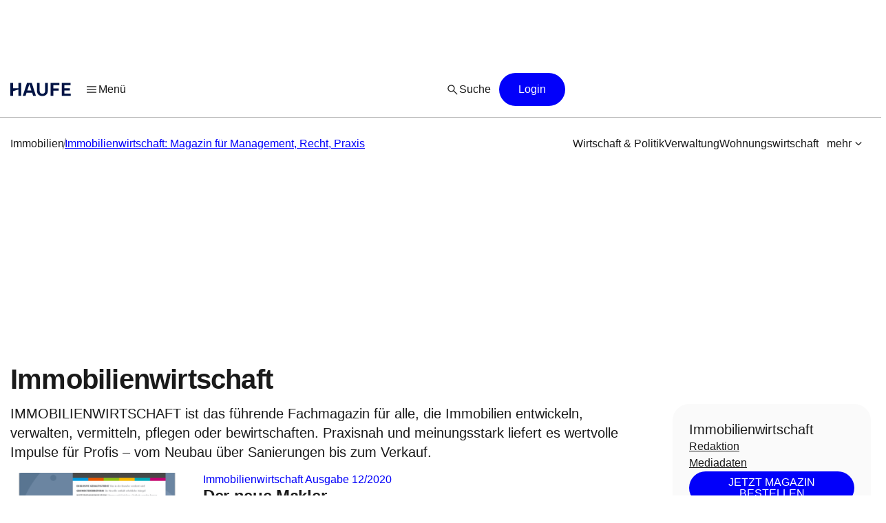

--- FILE ---
content_type: text/html;charset=UTF-8
request_url: https://www.haufe.de/immobilien/zeitschrift/immobilienwirtschaft-fachmagazin-fuer-management-recht-praxis/jahrgang-2020-22-87866.html
body_size: 28115
content:
<!DOCTYPE html>
<html lang="de">
<head>
    <title>Immobilienwirtschaft: Magazin für Management, Recht, Praxis | 2020 | Haufe</title>
<!--[if IE]><meta http-equiv="X-UA-Compatible" content="IE=edge"><![endif]-->
<meta http-equiv="content-type" content="text/html; charset=utf-8">
<meta name="viewport" content="width=device-width, initial-scale=1, user-scalable=yes">
<meta name="theme-color" content="#0f4486">

<link rel="preconnect" href="//privacy-proxy.usercentrics.eu">
<link rel="preload" as="font" href="/statics/master-20380/fonts/ABCFavorit-Regular.woff2">
<link rel="preload" as="font" href="/statics/master-20380/fonts/ABCFavorit-Medium.woff2">
<link rel="preload" as="font" href="/statics/master-20380/fonts/ABCFavorit-Bold.woff2">
<link rel="preload" as="font" href="/statics/master-20380/fonts/ABCFavorit-RegularItalic.woff2">
<link rel="preload" as="font" href="/statics/master-20380/fonts/glyphicons-regular.woff2">
<link rel="preload" as="font" href="/statics/master-20380/fonts/glyphicons-regular.woff">
<link rel='preload' href='//data-162d89b6ce.haufe.de/iomm/latest/manager/base/es6/bundle.js' as='script'
      id='IOMmBundle'>
<link rel='preload' href='//data-162d89b6ce.haufe.de/iomm/latest/bootstrap/loader.js' as='script'>
<link rel="preload" href="//privacy-proxy.usercentrics.eu/latest/uc-block.bundle.js" as="script">

<link rel="shortcut icon" type="image/png" href="/statics/master-20380/images/favicon_haufe_32x32.png">
<link rel="apple-touch-icon" sizes="256x256" type="image/png"
      href="https://www.haufe.de/statics/master-20380/images/favicon_haufe_256x256.png">

<script>
    
    var REQUIRE_BASE_URL = "/statics/master-20380/js/";
    var REQUIRE_BASE_URL_CSS = "/statics/master-20380/css/";
    var TAG_MANAGER_ENABLED = "true";

    function getCookie(name) {
        var nameEqual = name + "=";
        var cookieList = document.cookie.split(';');
        for (var i = 0; i < cookieList.length; i++) {
            var cookie = cookieList[i];
            while (cookie.charAt(0) === ' ') {
                cookie = cookie.substring(1, cookie.length);
            }
            if (cookie.indexOf(nameEqual) === 0) {
                return cookie.substring(nameEqual.length, cookie.length);
            }
        }
        return "";
    }

    
    hg = {};
    hg.IS_TRACKING_DEBUGMODE = false;
    hg.IS_TRACKING_ENABLED = true;
    hg.expandedCollapsibleContainterList = [];
    hg.highlightTerm = [];
    hg.matchesIE = navigator.userAgent.match(/MSIE\s?(\d+)(?:\.(\d+))?/i);
    hg.buildID = 'master-20380';

    
    hg.tracking = {};
    hg.tracking.UC_EC_MARKETING = "SJXtq4iOoZX";
    hg.tracking.UC_EC_STATISTICS = "wGNsI0zJ";
    hg.tracking.UC_PEGA = "Db6tG4Q7z";
    hg.tracking.UC_PEGA_PROFILING = 'tAQwdIR_y';
    hg.tracking.tcfVersion = 2;
    hg.tracking.newSession = !getCookie("sid");

    

    var PORTALS_USER_IS_INITIALIZED = true;
    var PORTALS_USER_URL = '';
    var PORTALS_USER_ALIAS = '';
    var PORTALS_USER_LOGGED_IN = false;

    
    var AUTOSUGGEST_ACTIVE = true;
    var AUTOSUGGEST_SERVICE_URL = '/suggest';


    /**
     * Common regex patterns definitions
     * !! only use regex and not strings !!
     */
    hg.regexpPattern = {
        input: {
            textarea: /^(?:[\w\sÀÈÌÒÙàèìòùÁÉÍÓÚÝáéíóúýÂÊÎÔÛâêîôû.,!:;€$%&„“\/()=\-–äüöÄÖÜß?´`'@"+*\<\>\xA7]{1,3000})$/,
            textareaMessage: /^(?:[\w\sÀÈÌÒÙàèìòùÁÉÍÓÚÝáéíóúýÂÊÎÔÛâêîôû\\€#+*~\}\]\[\{<>|.,!:;$%&\/()=\-äüöÄÖÜß?´`'@"\xA7]{1,3000})$/,
            aliasName: /(^[a-zA-Z0-9ÄäÜüÖöß]*$)/,
            lastName: /(^[a-zA-Z0-9ÀÈÌÒÙàèìòùÁÉÍÓÚÝáéíóúýÂÊÎÔÛâêîôûÃÑÕãñõÄËÏÖÜäëïöü¡¿çÇßØøÅåÆæÞþÐð\d\-\.\s'`]*$)/,
            firstName: /(^[a-zA-Z0-9ÀÈÌÒÙàèìòùÁÉÍÓÚÝáéíóúýÂÊÎÔÛâêîôûÃÑÕãñõÄËÏÖÜäëïöü¡¿çÇßØøÅåÆæÞþÐð\-\s'`]*$)/,
            emailAtlantic: /(([A-Za-z0-9_\-\.])+@([A-Za-z0-9\.\-])+[.]([A-Za-z0-9]){2,10})/,
            postalCode: /^(?:\d{5}$)/
        }
    };

    hg.font = {
        WOFF_MD5: 'cd43c3badc47956266d3f28efc50f5c5',
        WOFF2_MD5: 'baa5ecbdd981c345b552d66d35e1316b',
        FONT_FILE_PREFIX: 'hg_fonts'
    };
</script>

<script type="application/javascript" src="/statics/master-20380/js/vendor/require.js"></script>
<script type="application/javascript" src="/statics/master-20380/js/lib/hg.requirejsConfigPreload.js"></script>
<script type="application/javascript" src="/statics/master-20380/js/main.js"></script>

<script type="application/ld+json">
{
"@context": "https://schema.org/",

"@type": "BreadcrumbList",
    "itemListElement":
    [
    
        {
        "@type": "ListItem",
        "position": 1,
        "item":
        {
        "@id": "https://www.haufe.de/immobilien/",
        "name": "Immobilien"
        }
        } ,
        {
        "@type": "ListItem",
        "position": 2,
        "item":
        {
        "@id": "https://www.haufe.de/immobilien/zeitschrift/immobilienwirtschaft-fachmagazin-fuer-management-recht-praxis/jahrgang-2025-22-87866.html",
        "name": "immobilienwirtschaft-fachmagazin-fuer-management-recht-praxis"
        }
        } 
    ]

}
    </script><script id="usercentrics-cmp" data-settings-id="h8E7zygls"
            src="https://app.usercentrics.eu/browser-ui/latest/loader.js" data-tcf-enabled></script>
    <script type="application/javascript"
            src="https://privacy-proxy.usercentrics.eu/latest/uc-block.bundle.js"></script>
    <script>
        // additional configs for the Smart Data Protector
        uc.blockOnly([
            'BJz7qNsdj-7', //YouTube
            'nhLMP6qX',
            'qxiCD5aN_'
        ]);
    </script>
<script type='text/javascript' src="//data-162d89b6ce.haufe.de/iomm/latest/bootstrap/loader.js"></script>
<script type="text/javascript" src="/statics/master-20380/js/lib/hg.trackingUtils.js"></script>

<script>
    const featureObj ={};
    let featureArr = [];
    if (featureObj) {
        featureArr = Object.keys(featureObj).map((key) => [key, featureObj[key]]);
    }
    var dataLayer = window.dataLayer || [];
    let env = 'prod';
    if (window.location.hostname.includes("qa")
        || window.location.hostname.includes("test")
        || window.location.hostname.includes("local")) {
        env = "dev"
    } else if (window.location.hostname.includes("stage")) {
        env = "stage";
    }

  //additional metainfo for top thema
   

  let regwallVisibility= null;
  if("Journal" === 'Chapter') {
    //check if the clientside conditions can be evaluated if yes than check if the backend conditions are fullfilled
    regwallVisibility = true;
    const sourceCookie = getCookie('em_src');
    const regwallState = getCookie('regwall_state') || '';
    const trialRunning = regwallState.includes('state=1');
    const urlParams = new URLSearchParams(window.location.search);
    const isNewsletter = urlParams.get('em_src') === 'nl' || sourceCookie === 'nl';

    if (isNewsletter || trialRunning) {
      regwallVisibility = false;
    }
  }

    window.dataLayer.push({
      "event": "initialMeta",
      "general": {
        "environment": env,
        "vsId": "master-20311",
        "siteId": "haufe.de_immobilien",
        "businessUnit": "CCP",
        "brand": "Haufe",
        "abTest": featureArr,
        "abTestList": featureObj,
        "portal": "Immobilien",
        "subportal": "",
      },
      "page": {
        "techData": ["Journal", "nein"],
        "docType": "Journal",
        "purpose": "Content Angebot",
        "keyword": ['Geschlossene Immobilienfonds','Immobilienpreis','Makler','Immobilienverwaltung','Immobilienwirtschaft','Immobilienfonds'],
        "revision": "19.04.2012",
        "pageId": "immobilien/Journal/Immobilienwirtschaft: Magazin für Management, Recht, Praxis",
        "contentRating": ["", "19.04.2012"],
        "contentType": "free",
        "hasRegWall": regwallVisibility,
      },
      "user": {
        "uid": "",
        "atlanticId": "",
      }
    });
</script><script>
        // Adds the target for Media Sales (keywords are our current subportal)
        (window.__ba = window.__ba || {}).publisher = window.__ba.publisher || {};
        window.__ba.publisher.section = "immobilien";
        window.__ba.publisher.keywords = false ? "immobilien" : '';
    </script>
    <script type="text/javascript" src="https://storage.googleapis.com/ba_utils/haufe.de.js"></script>
    <script type="text/javascript">
        const callback = (tcData, success) => {
          if(success && tcData.eventStatus === "tcloaded" || tcData.eventStatus === "useractioncomplete") {
            if (Object.keys(tcData.vendor.consents).length > 0) {
              if (window.__ba) {
                window.dispatchEvent(new Event('__baCMPReady'));
              }
            }
          }
        }
        __tcfapi('addEventListener', 2, callback);
    </script>
<!--[if IE 8]>
<script>
window.location = "/statics/master-20380/no_ie8.html";
</script>
<![endif]-->

<meta name="google-site-verification" content="Aa2R1El1t-k-C6qr_cWQNe-5iBmiMC5hY27HnSFwEWA">
<meta name="author" content="www.haufe.de">
<meta name="dcterms.creator" content="Copyright Haufe-Lexware GmbH & Co. KG - all rights reserved">
<meta http-equiv="content-language" content="de">
<meta name="robots" content="index, follow">
    <meta name="description" content="Immobilienwirtschaft Jahrgang 2020 IMMOBILIENWIRTSCHAFT ist das führende Fachmagazin für alle, die Immobilien entwickeln, verwalten, vermitteln, pflegen oder bewirtschaften. Praxisnah und meinungsstark liefert es wertvolle Impulse für Profis – vom Neubau über Sanierungen bis zum Verkauf.">
    <meta name="keywords" content="Geschlossene Immobilienfonds, Immobilienpreis, Makler, Immobilienverwaltung, Immobilienwirtschaft, Immobilienfonds">
    <meta name="revisit-after" content="30 days">
    <meta property="og:image" content="https://www.haufe.de/statics/master-20380/images/haufe_meta_image.png">
    <meta property="og:type" content="website">
    <meta property="og:site_name" content="Haufe.de News und Fachwissen">
    <meta property="og:title" content="Immobilienwirtschaft: Magazin für Management, Recht, Praxis | 2020 | Haufe">
    <meta property="og:locale" content="de_DE">
    <meta property="fb:page_id" content="100000346943801">
    <meta property="og:url" content="https://www.haufe.de/immobilien/zeitschrift/immobilienwirtschaft-fachmagazin-fuer-management-recht-praxis/jahrgang-2020-22-87866.html">
    <meta property="og:description" content="Immobilienwirtschaft Jahrgang 2020 IMMOBILIENWIRTSCHAFT ist das führende Fachmagazin für alle, die Immobilien entwickeln, verwalten, vermitteln, pflegen oder bewirtschaften. Praxisnah und meinungsstark liefert es wertvolle Impulse für Profis – vom Neubau über Sanierungen bis zum Verkauf.">
    <meta name="twitter:card" content="summary_large_image">
    <meta name="twitter:title" content="Immobilienwirtschaft: Magazin für Management, Recht, Praxis | ...">
    <meta name="twitter:site" content="@haufe">
    <meta name="twitter:description" content="Immobilienwirtschaft Jahrgang 2020 IMMOBILIENWIRTSCHAFT ist das führende Fachmagazin für alle, die Immobilien entwickeln, verwalten, vermitteln, pflegen oder bewirtschaften. Praxisnah und ...">
    <meta name="twitter:image" content="https://www.haufe.de/statics/master-20380/images/haufe_meta_image.png">
    <link href="/statics/master-20380/css/hg_theme.css" rel="stylesheet">

<script type="application/ld+json">
{
"@context": "http://schema.org" ,
    "@type": "Periodical",
"publisher": {
  "@type": "Organization",
  "@id": "https://www.haufe.de/impressum_24_312.html",
  "url" : "https://www.haufe.de/",
  "name": "Haufe",
  "legalName": "Haufe-Lexware GmbH & Co. KG",
  "address": {
      "@type": "PostalAddress",
      "addressLocality": "Freiburg im Breisgau",
      "postalCode": "79111",
      "streetAddress": "Munzinger Str. 9"
    },
  "contactPoint": {
      "@type": "ContactPoint",
      "telephone": "+49 800 5050-445",
      "contactType": "Customer Service",
      "contactOption": "toll-free"
    },
  "parentOrganization": {
      "@type": "Organization",
      "legalName": "Haufe Group SE",
      "name": "Haufe Group",
      "url": "https://www.haufegroup.com/de/home"
    },
  "logo": {
      "@type": "ImageObject",
      "url": "https://www.haufe.de/statics/master-20380/images/logo_haufe_structured_data.png",
      "width": 188,
      "height": 60
    }
,
"publishingPrinciples":{
    "@type":"url",
    "@id":"https://www.haufe.de/haufe-editorial-code-of-conduct_24_537298.html"
},
"ethicsPolicy":{
    "@type":"url",
    "@id":"https://resources.haufegroup.com/HaufeGroup-Verhaltenskodex-Mitarbeiter-v.2.0.pdf"
},
"correctionsPolicy":"Korrektur von Fehlern: Die Redakteurinnen und Redakteure arbeiten nach bestem Wissen und Gewissen und sind der Neutralit\u00E4t verpflichtet. M\u00F6gliche Fehler werden nachvollziehbar korrigiert, sobald die Redaktion sie selbst entdeckt oder von Leser:innen darauf hingewiesen wird.",
"ownerShipFundingInfo":"Die Themenportale sind ein redaktionelles Angebot der Haufe-Lexware GmbH & Co. KG, eines Unternehmens der Haufe Group SE (gegr\u00FCndet als Rudolf Haufe Verlag GmbH 1954).",
"founder":{
    "@type":"Person",
    "name":"Rudolf Haufe"
},
"actionableFeedbackPolicy":"Interaktion mit Leser:innen: Alle Leserinnen und Leser k\u00F6nnen per E-Mail an info@haufe.de, in der Kommentarfunktion auf den Portalen oder in Social Media mit der Redaktion Kontakt aufnehmen."



},
"name": "Immobilienwirtschaft",
"author": {
  "@id": "https://www.haufe.de/impressum_24_312.html"
}
,"hasPart":{
  
"@id": "https://www.haufe.de/immobilien/zeitschrift/immobilienwirtschaft-fachmagazin-fuer-management-recht-praxis/jahrgang-2025-22-87866.html",
"@type":"PublicationVolume",
"volumeNumber":"2020",
"hasPart" : [
    "https://www.haufe.de/immobilien/zeitschrift/immobilienwirtschaft-fachmagazin-fuer-management-recht-praxis/immobilienwirtschaft-122020012020-immobilienwirtschaft-fachmagazin-fuer-management-recht-praxis_22_531998.html",
    "https://www.haufe.de/immobilien/zeitschrift/immobilienwirtschaft-fachmagazin-fuer-management-recht-praxis/immobilienwirtschaft-112020-immobilienwirtschaft-fachmagazin-fuer-management-recht-praxis_22_529494.html",
    "https://www.haufe.de/immobilien/zeitschrift/immobilienwirtschaft-fachmagazin-fuer-management-recht-praxis/immobilienwirtschaft-102020-immobilienwirtschaft-fachmagazin-fuer-management-recht-praxis_22_526506.html",
    "https://www.haufe.de/immobilien/zeitschrift/immobilienwirtschaft-fachmagazin-fuer-management-recht-praxis/immobilienwirtschaft-09-2020-immobilienwirtschaft-fachmagazin-fuer-management-recht-praxis_22_524144.html",
    "https://www.haufe.de/immobilien/zeitschrift/immobilienwirtschaft-fachmagazin-fuer-management-recht-praxis/immobilienwirtschaft-07082020-immobilienwirtschaft-fachmagazin-fuer-management-recht-praxis_22_519606.html",
    "https://www.haufe.de/immobilien/zeitschrift/immobilienwirtschaft-fachmagazin-fuer-management-recht-praxis/immobilienwirtschaft-062020-immobilienwirtschaft-fachmagazin-fuer-management-recht-praxis_22_517198.html",
    "https://www.haufe.de/immobilien/zeitschrift/immobilienwirtschaft-fachmagazin-fuer-management-recht-praxis/immobilienwirtschaft-052020-immobilienwirtschaft-fachmagazin-fuer-management-recht-praxis_22_515270.html",
    "https://www.haufe.de/immobilien/zeitschrift/immobilienwirtschaft-fachmagazin-fuer-management-recht-praxis/immobilienwirtschaft-042020-immobilienwirtschaft-fachmagazin-fuer-management-recht-praxis_22_513324.html",
    "https://www.haufe.de/immobilien/zeitschrift/immobilienwirtschaft-fachmagazin-fuer-management-recht-praxis/immobilienwirtschaft-032020-immobilienwirtschaft-fachmagazin-fuer-management-recht-praxis_22_509934.html",
    "https://www.haufe.de/immobilien/zeitschrift/immobilienwirtschaft-fachmagazin-fuer-management-recht-praxis/immobilienwirtschaft-022020-immobilienwirtschaft-fachmagazin-fuer-management-recht-praxis_22_508770.html"
]
}
}
</script>

<link rel="canonical" href="https://www.haufe.de/immobilien/zeitschrift/immobilienwirtschaft-fachmagazin-fuer-management-recht-praxis/jahrgang-2020-22-87866.html">
<script type="text/javascript">
        function verifyCaptcha(formId) {
            var containerId = "captcha" + formId;
            $("#" + containerId).removeClass("hidden").addClass("frc-captcha");
            const element = document.getElementById(containerId);
            const options = {
                startMode: "none",
                language: "de",
                sitekey: "FCMPSCFFQJ6EGCT0",
            }
            const widget = new friendlyChallenge.WidgetInstance(element, options);
        }

        window.addEventListener('load', () => {
            var captchaItems = document.querySelectorAll('.captcha-button');

            for (var item of captchaItems) {
                
                if (item.classList.contains('captchaRegwall-btn')) {
                    item.addEventListener('click', function (event) {
                        event.preventDefault();
                        var formId = $(this).attr("data-form-id");
                        verifyCaptcha(formId);
                        $(this).addClass("hidden");
                    });
                } else {
                    item.addEventListener('click', function (event) {
                        event.preventDefault();
                        var formId = $(this).attr("data-form-id");
                        var form = $('#form-newsletter-' + formId);
                        
                        var formGroup = $(".footer-newsletter-flex .form-group", form);
                        if (formGroup.length > 0) {
                            formGroup.css("flex", "1");
                        }
                        if (form.parsley().validate()) {
                            $("#newsletter-email-" + formId, form).prop('readonly', true);
                            $("#fld-agbs-" + formId, form).on('click', function () {
                                
                                this.checked = !this.checked;
                            });

                            var functionName = "verifyCallback" + formId;
                            verifyCaptcha(formId);
                            $(this).addClass("hidden");
                        }
                    });
                }
            }
        })
    </script>
    <!-- from unpkg -->
    <script type="module" src="https://unpkg.com/friendly-challenge@0.9.9/widget.module.min.js" async defer></script>
    <script nomodule src="https://unpkg.com/friendly-challenge@0.9.9/widget.min.js" async defer></script>
<script>
    hg.regexpPattern.password = {
        strong: /^(?=.{8,})(?=.*[a-zA-Z])(?=.*[0-9]).*$/,
        enough: /(?=.{8,}).*/
    };
</script><!--Script for Inputfield Toggles -->
<script>

  function toggleHasValueClass(input) {
    const inputFieldDiv = input.closest('.input-container');
    if (input.value) {
      inputFieldDiv.classList.add('has-value');
    } else {
      inputFieldDiv.classList.remove('has-value');
    }
  }

  // Clear input field on icon click
  function clearInput(inputId) {
    const input = document.getElementById(inputId);
    if (input) {
      input.value = '';
      toggleHasValueClass(input);
    }
  }

  window.addEventListener('load', function () {
    const inputFields = document.querySelectorAll('.input-container .input-field');
    inputFields.forEach(input => {
        input.addEventListener('input', function () {
            toggleHasValueClass(input);
      });
    });
  });

  //toggle function to mask the password
function togglePasswordVisibility(id) {
  const passwordField = document.getElementById(id);
  const passwordIcon = passwordField.nextElementSibling.firstElementChild;
  const hiddenIcon = passwordIcon.nextElementSibling;

  if (passwordField.type === 'password') {
    passwordField.type = 'text';
    passwordIcon.classList.add("hidden");
    hiddenIcon.classList.remove("hidden");
  } else {
    passwordField.type = 'password';
    passwordIcon.classList.remove("hidden");
    hiddenIcon.classList.add("hidden");
  }
}

  //prevents the input field from losing focus when the icon is clicked
  window.onload = function () {
    document.querySelectorAll('.toggle-icon').forEach(icon => {
      icon.addEventListener('mousedown', function (event) {
        event.preventDefault();
      });
    });
  }
</script>

<script src="/statics/master-20380/js/lib/hg.fontLoader.js"></script>
<script>
    hg.fontLoader = hg.fontLoader || new hg.FontLoader();
    if (hg.matchesIE && hg.matchesIE[1] !== "8") {
        hg.fontLoader.setSpecialMode();
        hg.fontLoader.initialiseFontLoading();
    }
</script>

<!--[if IE]>
<script src="/statics/master-20380/js/vendor/html5shiv-printshiv.min.js"></script>
<![endif]-->
<!--[if IE 9]>
<script src="/statics/master-20380/js/vendor/picturefill.min.js"></script>
<![endif]-->

<noscript>
    <link href="/statics/master-20380/css/hg_fonts_woff.css" rel="stylesheet"/>
</noscript>

<script>
        var domain = window.location.hostname;
        if (domain.indexOf(".haufe-group.com") > -1 || domain.indexOf("localhost") > -1) {
            var vid = getCookie("vid");
            if (vid == "") {
                vid = generateUUID();
                document.cookie = "vid=" + vid + "; expires=Fri, 31 Dec 9999 23:59:59 GMT; path=/";
            }
            var sid = getCookie("sid");
            if (sid == "") {
                sid = generateUUID();
                document.cookie = "sid=" + sid + "; path=/";
            }
        }

        //generate random UUID
        function generateUUID() {
            var arr = new Uint8Array(8)
            window.crypto.getRandomValues(arr)
            var hex = '';
            for (var i = 0; i < arr.length; i++) {
                hex += ('00' + arr[i].toString(16)).substr(-2)
            }
            return hex;
        }
    </script>
</head>
    <body  class="hyphenate">
<noscript><iframe src="https://wwi.haufe.de/wwi.js?id=GTM-WLP5MWH" height="0" width="0" style="display:none;visibility:hidden"></iframe></noscript>
        <section class="content-wrapper">
    <div class="foundation-components-navigation">
        <div id='Ads_BA_BS'>
        </div>
<div id="sky">
        <div id='Ads_BA_SKY' class="skyscraper-advertisement"></div>
    </div>
<div id="iewarn" class="warning-container no-margin-horizontal hidden">
    <figure class="pull-left"><span class="glyphicons glyphicons-exclamation-sign"></span></figure>
    <div class="warning-message">Sie verwenden eine veraltete Browser-Version. Dies kann unter Umständen zu Einschränkungen in der Funktion sowie Darstellung führen. Daher empfehlen wir Ihnen, einen aktuellen Browser wie z.B. Microsoft Edge zu verwenden.</div>
        <button aria-label="Close" class="close" type="button"><span
            aria-hidden="true">×</span></button>
</div><header id="header" class="header-wrapper" role="banner">
    <nav id="mainHead" class="navbar" role="navigation">
        <section class="navbar-main">
            <div class="navbar-main__leftside">
                <a class="navbar-brand" id="logo" href="https://www.haufe.de/immobilien/" title="Immobilien Startseite" data-mxp-cid="navigation_free_journal_home">
    <svg id="brand-logo-haufe" xmlns="http://www.w3.org/2000/svg" viewBox="0 0 5250 1000">
                <defs>
                    <style>
                        .cls-1 {
                            fill: #001344;
                        }
                    </style>
                </defs>
                <g id="haufe-logo">
                    <path class="cls-1" d="M620,500l-416,135v349H0V0h204v404h416V0h204v984h-204v-484Z"/>
                    <path class="cls-1" d="M1270,0h364l320,984h-214l-77-236h-422l-77,236h-214L1270,0ZM1608,576l-155-480h-2l-155,480h312Z"/>
                    <path class="cls-1" d="M2031,590V0h204v598c0,146,80,232,210,232s210-86,210-232V0h204v590c0,254-160,410-414,410s-414-156-414-410Z"/>
                    <path class="cls-1" d="M3075,0h663v172h-459v252h410v172h-410v388h-204V0Z"/>
                    <path class="cls-1" d="M3918,0h680v172h-476v232h422v172h-422v236h486v172h-690V0Z"/>
                </g>
            </svg>
        </a><div class="navigation-burger--wrapper">
    <div class="dropdown">
<button  class="linkButton  linkButton--branded hidden-xs burgerButton leadingIcon--padded" role="button" aria-label="Menü" title="Menü" data-toggle="dropdown" data-mxp-cid="navigation_free_journal_openMain">
            <div class="iconV2 icon--20px  linkButton__leadingIcon " >
    <svg xmlns="http://www.w3.org/2000/svg" width="24" height="24" viewBox="0 0 24 24" fill="none">
        <path d="M4.25 17.6345C4.0375 17.6345 3.85942 17.5626 3.71575 17.4187C3.57192 17.2751 3.5 17.0969 3.5 16.8842C3.5 16.6717 3.57192 16.4936 3.71575 16.35C3.85942 16.2065 4.0375 16.1347 4.25 16.1347H19.75C19.9625 16.1347 20.1406 16.2066 20.2843 16.3502C20.4281 16.4941 20.5 16.6723 20.5 16.885C20.5 17.0975 20.4281 17.2756 20.2843 17.4192C20.1406 17.5627 19.9625 17.6345 19.75 17.6345H4.25ZM4.25 12.75C4.0375 12.75 3.85942 12.6781 3.71575 12.5342C3.57192 12.3904 3.5 12.2122 3.5 11.9997C3.5 11.7871 3.57192 11.609 3.71575 11.4655C3.85942 11.3218 4.0375 11.25 4.25 11.25H19.75C19.9625 11.25 20.1406 11.3219 20.2843 11.4657C20.4281 11.6096 20.5 11.7877 20.5 12.0002C20.5 12.2129 20.4281 12.391 20.2843 12.5345C20.1406 12.6781 19.9625 12.75 19.75 12.75H4.25ZM4.25 7.86523C4.0375 7.86523 3.85942 7.7934 3.71575 7.64973C3.57192 7.5059 3.5 7.32764 3.5 7.11498C3.5 6.90248 3.57192 6.72439 3.71575 6.58073C3.85942 6.43723 4.0375 6.36548 4.25 6.36548H19.75C19.9625 6.36548 20.1406 6.4374 20.2843 6.58123C20.4281 6.7249 20.5 6.90306 20.5 7.11573C20.5 7.32823 20.4281 7.50631 20.2843 7.64998C20.1406 7.79348 19.9625 7.86523 19.75 7.86523H4.25Z" fill="#262626"/>
</svg></div><span class="linkButton__text">Menü</span></button>
<button
            id=""
            class=" icon-button--borderless icon-button  icon-button--large hidden-sm hidden-md hidden-lg burgerButton"
            title="Menü"
            role="button"
            aria-label="Menü"
            data-toggle="dropdown" data-mxp-cid="navigation_free_journal_openMain">
        <div class="iconV2 icon--28px " >
    <svg xmlns="http://www.w3.org/2000/svg" width="24" height="24" viewBox="0 0 24 24" fill="none">
        <path d="M4.25 17.6345C4.0375 17.6345 3.85942 17.5626 3.71575 17.4187C3.57192 17.2751 3.5 17.0969 3.5 16.8842C3.5 16.6717 3.57192 16.4936 3.71575 16.35C3.85942 16.2065 4.0375 16.1347 4.25 16.1347H19.75C19.9625 16.1347 20.1406 16.2066 20.2843 16.3502C20.4281 16.4941 20.5 16.6723 20.5 16.885C20.5 17.0975 20.4281 17.2756 20.2843 17.4192C20.1406 17.5627 19.9625 17.6345 19.75 17.6345H4.25ZM4.25 12.75C4.0375 12.75 3.85942 12.6781 3.71575 12.5342C3.57192 12.3904 3.5 12.2122 3.5 11.9997C3.5 11.7871 3.57192 11.609 3.71575 11.4655C3.85942 11.3218 4.0375 11.25 4.25 11.25H19.75C19.9625 11.25 20.1406 11.3219 20.2843 11.4657C20.4281 11.6096 20.5 11.7877 20.5 12.0002C20.5 12.2129 20.4281 12.391 20.2843 12.5345C20.1406 12.6781 19.9625 12.75 19.75 12.75H4.25ZM4.25 7.86523C4.0375 7.86523 3.85942 7.7934 3.71575 7.64973C3.57192 7.5059 3.5 7.32764 3.5 7.11498C3.5 6.90248 3.57192 6.72439 3.71575 6.58073C3.85942 6.43723 4.0375 6.36548 4.25 6.36548H19.75C19.9625 6.36548 20.1406 6.4374 20.2843 6.58123C20.4281 6.7249 20.5 6.90306 20.5 7.11573C20.5 7.32823 20.4281 7.50631 20.2843 7.64998C20.1406 7.79348 19.9625 7.86523 19.75 7.86523H4.25Z" fill="#262626"/>
</svg></div></button>
<button id="burgerCloseButton" class="linkButton  linkButton--branded hidden hidden-xs active leadingIcon--padded" role="button" aria-label="Menü" title="Menü" data-toggle="dropdown" data-mxp-cid="navigation_free_journal_closeMain">
            <div class="iconV2 icon--20px  linkButton__leadingIcon " >
    <svg xmlns="http://www.w3.org/2000/svg" width="20" height="20" viewBox="0 0 20 20" fill="none">
        <path d="M9.99999 10.8862L7.29479 13.5912C7.17409 13.712 7.02777 13.7711 6.85583 13.7683C6.68374 13.7657 6.53736 13.704 6.41666 13.5833C6.29597 13.4626 6.23562 13.3149 6.23562 13.1402C6.23562 12.9654 6.29597 12.8177 6.41666 12.697L9.11374 9.99996L6.40874 7.31558C6.28791 7.19489 6.22888 7.04718 6.23166 6.87246C6.2343 6.69787 6.29597 6.55024 6.41666 6.42954C6.53736 6.30871 6.68506 6.24829 6.85979 6.24829C7.03451 6.24829 7.18222 6.30871 7.30291 6.42954L9.99999 9.13454L12.6844 6.42954C12.8051 6.30871 12.9514 6.24829 13.1233 6.24829C13.2954 6.24829 13.4418 6.30871 13.5625 6.42954C13.6918 6.55871 13.7565 6.7085 13.7565 6.87892C13.7565 7.04933 13.6918 7.19489 13.5625 7.31558L10.8654 9.99996L13.5704 12.7052C13.6912 12.8259 13.7517 12.9722 13.7517 13.1441C13.7517 13.3162 13.6912 13.4626 13.5704 13.5833C13.4412 13.7126 13.2915 13.7773 13.121 13.7773C12.9506 13.7773 12.8051 13.7126 12.6844 13.5833L9.99999 10.8862Z" fill="#075BFA"/>
</svg></div><span class="linkButton__text">Menü</span></button>
<button
            id="burgerCloseButtonMobile"
            class=" icon-button--borderless icon-button  icon-button--large hidden hidden-sm hidden-md hidden-lg active"
            title="Menü"
            role="button"
            aria-label="Menü"
            type="button" data-toggle="dropdown" data-mxp-cid="navigation_free_journal_closeMain">
        <div class="iconV2 icon--28px " >
    <svg xmlns="http://www.w3.org/2000/svg" width="20" height="20" viewBox="0 0 20 20" fill="none">
        <path d="M9.99999 10.8862L7.29479 13.5912C7.17409 13.712 7.02777 13.7711 6.85583 13.7683C6.68374 13.7657 6.53736 13.704 6.41666 13.5833C6.29597 13.4626 6.23562 13.3149 6.23562 13.1402C6.23562 12.9654 6.29597 12.8177 6.41666 12.697L9.11374 9.99996L6.40874 7.31558C6.28791 7.19489 6.22888 7.04718 6.23166 6.87246C6.2343 6.69787 6.29597 6.55024 6.41666 6.42954C6.53736 6.30871 6.68506 6.24829 6.85979 6.24829C7.03451 6.24829 7.18222 6.30871 7.30291 6.42954L9.99999 9.13454L12.6844 6.42954C12.8051 6.30871 12.9514 6.24829 13.1233 6.24829C13.2954 6.24829 13.4418 6.30871 13.5625 6.42954C13.6918 6.55871 13.7565 6.7085 13.7565 6.87892C13.7565 7.04933 13.6918 7.19489 13.5625 7.31558L10.8654 9.99996L13.5704 12.7052C13.6912 12.8259 13.7517 12.9722 13.7517 13.1441C13.7517 13.3162 13.6912 13.4626 13.5704 13.5833C13.4412 13.7126 13.2915 13.7773 13.121 13.7773C12.9506 13.7773 12.8051 13.7126 12.6844 13.5833L9.99999 10.8862Z" fill="#075BFA"/>
</svg></div></button>
<div class="dropdown-menu dropdown-menu-v2-compat main-dropdown" role="menu">
            <div id="portals" class="dropdown dropdown_container">
                <div class="portal-links">
    <div class="portals-links-left">
        <div class="dropdown_container__item dropdown_container__item__link burger__navigation__link">
                <a  class="linkButton  linkButton--branded " role="link" aria-label="Personal" title="Personal" href="/personal/" data-target=Personal data-title=Personal data-mxp-cid="navigation_free_journal_main">
            <span class="linkButton__text">Personal</span></a>
</div>
        <div class="dropdown_container__item dropdown_container__item__link burger__navigation__link">
                <a  class="linkButton  linkButton--branded " role="link" aria-label="Steuern" title="Steuern" href="/steuern/" data-target=Steuern data-title=Steuern data-mxp-cid="navigation_free_journal_main">
            <span class="linkButton__text">Steuern</span></a>
</div>
        <div class="dropdown_container__item dropdown_container__item__link burger__navigation__link">
                <a  class="linkButton  linkButton--branded " role="link" aria-label="Finance" title="Finance" href="/finance/" data-target=Finance data-title=Finance data-mxp-cid="navigation_free_journal_main">
            <span class="linkButton__text">Finance</span></a>
</div>
        <div class="dropdown_container__item dropdown_container__item__link burger__navigation__link">
                <a  class="linkButton  linkButton--branded " role="link" aria-label="Immobilien" title="Immobilien" href="/immobilien/" data-target=Immobilien data-title=Immobilien data-mxp-cid="navigation_free_journal_main">
            <span class="linkButton__text">Immobilien</span></a>
</div>
        <div class="dropdown_container__item dropdown_container__item__link burger__navigation__link">
                <a  class="linkButton  linkButton--branded " role="link" aria-label="Controlling" title="Controlling" href="/controlling/" data-target=Controlling data-title=Controlling data-mxp-cid="navigation_free_journal_main">
            <span class="linkButton__text">Controlling</span></a>
</div>
        <div class="dropdown_container__item dropdown_container__item__link burger__navigation__link">
                <a  class="linkButton  linkButton--branded " role="link" aria-label="Themen" title="Themen" href="/thema/" data-mxp-cid="navigation_free_journal_main">
            <span class="linkButton__text">Themen</span></a>
</div>
        </div>
    <div class="portals-links-right">
        <div class="dropdown_container__item dropdown_container__item__link burger__navigation__link">
                    <a  class="linkButton  linkButton--branded " role="link" aria-label="Öffentlicher" title="Öffentlicher" href="/oeffentlicher-dienst/" data-target=Öffentlicher data-title=Öffentlicher data-mxp-cid="navigation_free_journal_main">
            <span class="linkButton__text">Öffentlicher Dienst</span></a>
</div>
            <div class="dropdown_container__item dropdown_container__item__link burger__navigation__link">
                    <a  class="linkButton  linkButton--branded " role="link" aria-label="Recht" title="Recht" href="/recht/" data-target=Recht data-title=Recht data-mxp-cid="navigation_free_journal_main">
            <span class="linkButton__text">Recht</span></a>
</div>
            <div class="dropdown_container__item dropdown_container__item__link burger__navigation__link">
                    <a  class="linkButton  linkButton--branded " role="link" aria-label="Arbeitsschutz" title="Arbeitsschutz" href="/arbeitsschutz/" data-target=Arbeitsschutz data-title=Arbeitsschutz data-mxp-cid="navigation_free_journal_main">
            <span class="linkButton__text">Arbeitsschutz</span></a>
</div>
            <div class="dropdown_container__item dropdown_container__item__link burger__navigation__link">
                    <a  class="linkButton  linkButton--branded " role="link" aria-label="Sozialwesen" title="Sozialwesen" href="/sozialwesen/" data-target=Sozialwesen data-title=Sozialwesen data-mxp-cid="navigation_free_journal_main">
            <span class="linkButton__text">Sozialwesen</span></a>
</div>
            <div class="dropdown_container__item dropdown_container__item__link burger__navigation__link">
                    <a  class="linkButton  linkButton--branded " role="link" aria-label="Sustainability" title="Sustainability" href="/sustainability/" data-target=Sustainability data-title=Sustainability data-mxp-cid="navigation_free_journal_main">
            <span class="linkButton__text">Sustainability</span></a>
</div>
            </div>
</div><div class="dropdown_container__item">
                    <div class="dividerV2"></div>
</div>
                <div class="dropdown_container__item portal-links">

                    <div class="dropdown_container__item dropdown_container__item__link burger__navigation__link">
                        <a  class="linkButton  linkButton--branded " role="menuitem" aria-label="Haufe.de Startseite" title="Haufe.de Startseite" href="/" data-mxp-cid="navigation_free_journal_haufeDe">
            <span class="linkButton__text">Haufe.de</span></a>
</div>
                    <div class="dropdown_container__item dropdown_container__item__link burger__navigation__link">
                    <a  class="linkButton  linkButton--branded " role="menuitem" aria-label="Shop" title="Shop" href="https://shop.haufe.de/?utm_source=haufe-de.de&utm_medium=portal-shopverlinkung&utm_campaign=menu-link" data-mxp-cid="navigation_free_journal_shop">
            <span class="linkButton__text">Shop</span></a>
</div>

                </div>
                <div class="dropdown_container__item">
                    <div class="dividerV2"></div>
</div>
                <div class="dropdown_container__item portal-links">
                    <div class="dropdown_container__item dropdown_container__item__link burger__navigation__link">
                    <a  class="linkButton  linkButton--branded " role="menuitem" aria-label="Service &amp; Support" title="Service &amp; Support" href="/support/overview" data-mxp-cid="navigation_free_journal_support">
            <span class="linkButton__text">Service &amp; Support</span></a>
</div>
                    <div class="dropdown_container__item dropdown_container__item__link burger__navigation__link">
                    <a  class="linkButton  linkButton--branded " role="menuitem" aria-label="Newsletter" title="Newsletter" href="/support/newsletter" data-mxp-cid="navigation_free_journal_newsletter">
            <span class="linkButton__text">Newsletter</span></a>
</div>
                    <div class="dropdown_container__item dropdown_container__item__link burger__navigation__link">
                    <a  class="linkButton  linkButton--branded " role="menuitem" aria-label="Kontakt &amp; Feedback" title="Kontakt &amp; Feedback" href="/kontakt" data-mxp-cid="navigation_free_journal_contact">
            <span class="linkButton__text">Kontakt &amp; Feedback</span></a>
</div>
                </div>
            </div>
        </div>
    </div>
</div></div>
            <div class="navbar-main__rightside">
                <div class="navigation-search--wrapper">
                    <div class="dropdown search-dropdown--wrapper">
                        <button id="searchButton" class="linkButton  linkButton--branded hidden-xs leadingIcon--padded" role="button" aria-label="Suche" title="Suche" data-toggle="dropdown" data-mxp-cid="navigation_free_journal_searchOpen">
            <div class="iconV2 icon--20px  linkButton__leadingIcon " >
    <svg viewBox="0 0 32 32" fill="currentColor" xmlns="http://www.w3.org/2000/svg">
    <path d="M13.4867 21.6408C11.2098 21.6408 9.28156 20.8512 7.70201 19.2718C6.12267 17.6923 5.33301 15.7641 5.33301 13.4872C5.33301 11.2103 6.12267 9.28205 7.70201 7.7025C9.28156 6.12316 11.2098 5.3335 13.4867 5.3335C15.7636 5.3335 17.6918 6.12316 19.2713 7.7025C20.8507 9.28205 21.6403 11.2103 21.6403 13.4872C21.6403 14.4394 21.4806 15.3488 21.161 16.2155C20.8412 17.0822 20.4147 17.8359 19.8813 18.4768L27.5533 26.1488C27.738 26.3333 27.8325 26.5653 27.8367 26.8448C27.8409 27.1244 27.7465 27.3607 27.5533 27.5538C27.3602 27.7469 27.126 27.8435 26.8507 27.8435C26.5756 27.8435 26.3414 27.7469 26.1483 27.5538L18.4763 19.8818C17.8097 20.4323 17.043 20.8631 16.1763 21.1742C15.3097 21.4853 14.4131 21.6408 13.4867 21.6408ZM13.4867 19.6412C15.2047 19.6412 16.6598 19.0449 17.852 17.8525C19.0445 16.6603 19.6407 15.2052 19.6407 13.4872C19.6407 11.7692 19.0445 10.3141 17.852 9.12183C16.6598 7.92938 15.2047 7.33316 13.4867 7.33316C11.7687 7.33316 10.3136 7.92938 9.12134 9.12183C7.9289 10.3141 7.33267 11.7692 7.33267 13.4872C7.33267 15.2052 7.9289 16.6603 9.12134 17.8525C10.3136 19.0449 11.7687 19.6412 13.4867 19.6412Z"></path>
</svg></div><span class="linkButton__text">Suche</span></button>
<button id="searchCloseButton" class="linkButton  linkButton--branded hidden hidden-xs active leadingIcon--padded" role="button" aria-label="Suche" title="Suche" data-toggle="dropdown" data-mxp-cid="navigation_free_journal_searchClose">
            <div class="iconV2 icon--20px  linkButton__leadingIcon " >
    <svg xmlns="http://www.w3.org/2000/svg" width="20" height="20" viewBox="0 0 20 20" fill="none">
        <path d="M9.99999 10.8862L7.29479 13.5912C7.17409 13.712 7.02777 13.7711 6.85583 13.7683C6.68374 13.7657 6.53736 13.704 6.41666 13.5833C6.29597 13.4626 6.23562 13.3149 6.23562 13.1402C6.23562 12.9654 6.29597 12.8177 6.41666 12.697L9.11374 9.99996L6.40874 7.31558C6.28791 7.19489 6.22888 7.04718 6.23166 6.87246C6.2343 6.69787 6.29597 6.55024 6.41666 6.42954C6.53736 6.30871 6.68506 6.24829 6.85979 6.24829C7.03451 6.24829 7.18222 6.30871 7.30291 6.42954L9.99999 9.13454L12.6844 6.42954C12.8051 6.30871 12.9514 6.24829 13.1233 6.24829C13.2954 6.24829 13.4418 6.30871 13.5625 6.42954C13.6918 6.55871 13.7565 6.7085 13.7565 6.87892C13.7565 7.04933 13.6918 7.19489 13.5625 7.31558L10.8654 9.99996L13.5704 12.7052C13.6912 12.8259 13.7517 12.9722 13.7517 13.1441C13.7517 13.3162 13.6912 13.4626 13.5704 13.5833C13.4412 13.7126 13.2915 13.7773 13.121 13.7773C12.9506 13.7773 12.8051 13.7126 12.6844 13.5833L9.99999 10.8862Z" fill="#075BFA"/>
</svg></div><span class="linkButton__text">Suche</span></button>
<button
            id="searchButton"
            class=" icon-button--borderless icon-button  icon-button--large hidden-sm hidden-md hidden-lg"
            title="Suche"
            role="button"
            aria-label="Suche"
            data-toggle="dropdown" type="button">
        <div class="iconV2 icon--28px " >
    <svg viewBox="0 0 32 32" fill="currentColor" xmlns="http://www.w3.org/2000/svg">
    <path d="M13.4867 21.6408C11.2098 21.6408 9.28156 20.8512 7.70201 19.2718C6.12267 17.6923 5.33301 15.7641 5.33301 13.4872C5.33301 11.2103 6.12267 9.28205 7.70201 7.7025C9.28156 6.12316 11.2098 5.3335 13.4867 5.3335C15.7636 5.3335 17.6918 6.12316 19.2713 7.7025C20.8507 9.28205 21.6403 11.2103 21.6403 13.4872C21.6403 14.4394 21.4806 15.3488 21.161 16.2155C20.8412 17.0822 20.4147 17.8359 19.8813 18.4768L27.5533 26.1488C27.738 26.3333 27.8325 26.5653 27.8367 26.8448C27.8409 27.1244 27.7465 27.3607 27.5533 27.5538C27.3602 27.7469 27.126 27.8435 26.8507 27.8435C26.5756 27.8435 26.3414 27.7469 26.1483 27.5538L18.4763 19.8818C17.8097 20.4323 17.043 20.8631 16.1763 21.1742C15.3097 21.4853 14.4131 21.6408 13.4867 21.6408ZM13.4867 19.6412C15.2047 19.6412 16.6598 19.0449 17.852 17.8525C19.0445 16.6603 19.6407 15.2052 19.6407 13.4872C19.6407 11.7692 19.0445 10.3141 17.852 9.12183C16.6598 7.92938 15.2047 7.33316 13.4867 7.33316C11.7687 7.33316 10.3136 7.92938 9.12134 9.12183C7.9289 10.3141 7.33267 11.7692 7.33267 13.4872C7.33267 15.2052 7.9289 16.6603 9.12134 17.8525C10.3136 19.0449 11.7687 19.6412 13.4867 19.6412Z"></path>
</svg></div></button>
<div class="dropdown-menu dropdown-menu-v2-compat search-dropdown" role="menu">
                            <div id="search" class="dropdown search_wrapper">
                                <div class="search_container">
                                        <div class="search_container__form_wrapper">
    <form action="/suche/" class="search_container__form" role="search" method="get" id="searchForm">
        <fieldset class="search_container__form-group suggestions-anchor">
            <input name="category" type="hidden" value="Immobilien">
                    <div class="search_container__search-bar">
                        <div class="search_container__search-input-wrapper">
                            <button
            id="searchCloseButtonMobile"
            class=" icon-button--borderless icon-button  icon-button--medium hidden-sm hidden-md hidden-lg"
            title="schließen"
            role="button"
            aria-label="schließen"
            type="button">
        <div class="iconV2 icon--20px " >
    <svg xmlns="http://www.w3.org/2000/svg" width="24" height="24" viewBox="0 0 24 24" fill="none">
        <path d="M7.18642 12.75L10.4787 16.0422C10.6275 16.1911 10.7009 16.3652 10.6989 16.5645C10.6971 16.7638 10.6237 16.9411 10.4787 17.0962C10.3237 17.2512 10.1455 17.3313 9.94417 17.3365C9.74283 17.3417 9.56467 17.2667 9.40967 17.1115L4.93067 12.6327C4.75 12.4519 4.65967 12.241 4.65967 12C4.65967 11.759 4.75 11.5481 4.93067 11.3672L9.40967 6.8885C9.55834 6.73983 9.73492 6.66641 9.93942 6.66825C10.1439 6.67025 10.3237 6.74875 10.4787 6.90375C10.6237 7.05891 10.6987 7.23458 10.7037 7.43075C10.7088 7.62691 10.6338 7.80258 10.4787 7.95775L7.18642 11.25H18.9519C19.1648 11.25 19.3429 11.3218 19.4864 11.4655C19.6301 11.609 19.7019 11.7872 19.7019 12C19.7019 12.2128 19.6301 12.391 19.4864 12.5345C19.3429 12.6782 19.1648 12.75 18.9519 12.75H7.18642Z" fill="#262626"/>
</svg></div></button>
<div class="iconV2 icon--large placeholder-icon hidden-xs" >
    <svg viewBox="0 0 32 32" fill="currentColor" xmlns="http://www.w3.org/2000/svg">
    <path d="M13.4867 21.6408C11.2098 21.6408 9.28156 20.8512 7.70201 19.2718C6.12267 17.6923 5.33301 15.7641 5.33301 13.4872C5.33301 11.2103 6.12267 9.28205 7.70201 7.7025C9.28156 6.12316 11.2098 5.3335 13.4867 5.3335C15.7636 5.3335 17.6918 6.12316 19.2713 7.7025C20.8507 9.28205 21.6403 11.2103 21.6403 13.4872C21.6403 14.4394 21.4806 15.3488 21.161 16.2155C20.8412 17.0822 20.4147 17.8359 19.8813 18.4768L27.5533 26.1488C27.738 26.3333 27.8325 26.5653 27.8367 26.8448C27.8409 27.1244 27.7465 27.3607 27.5533 27.5538C27.3602 27.7469 27.126 27.8435 26.8507 27.8435C26.5756 27.8435 26.3414 27.7469 26.1483 27.5538L18.4763 19.8818C17.8097 20.4323 17.043 20.8631 16.1763 21.1742C15.3097 21.4853 14.4131 21.6408 13.4867 21.6408ZM13.4867 19.6412C15.2047 19.6412 16.6598 19.0449 17.852 17.8525C19.0445 16.6603 19.6407 15.2052 19.6407 13.4872C19.6407 11.7692 19.0445 10.3141 17.852 9.12183C16.6598 7.92938 15.2047 7.33316 13.4867 7.33316C11.7687 7.33316 10.3136 7.92938 9.12134 9.12183C7.9289 10.3141 7.33267 11.7692 7.33267 13.4872C7.33267 15.2052 7.9289 16.6603 9.12134 17.8525C10.3136 19.0449 11.7687 19.6412 13.4867 19.6412Z"></path>
</svg></div><input id="searchInput" name="query" class="input-main-search" pattern=".{3,}"
                                   title="mindestens 3 Zeichen erforderlich" type="search" maxlength="250"
                                   required="required" placeholder="Was suchen Sie?">
                        </div>
                        <div class="search_container__search-trailing-buttons hidden">
                            <button
            id="deleteQueryButton"
            class=" icon-button--borderless icon-button  icon-button--medium "
            title="löschen"
            role="button"
            aria-label="löschen"
            type="button">
        <div class="iconV2 icon--20px " >
    <svg xmlns="http://www.w3.org/2000/svg" width="20" height="20" viewBox="0 0 20 20" fill="none">
        <path d="M9.99999 10.8862L7.29479 13.5912C7.17409 13.712 7.02777 13.7711 6.85583 13.7683C6.68374 13.7657 6.53736 13.704 6.41666 13.5833C6.29597 13.4626 6.23562 13.3149 6.23562 13.1402C6.23562 12.9654 6.29597 12.8177 6.41666 12.697L9.11374 9.99996L6.40874 7.31558C6.28791 7.19489 6.22888 7.04718 6.23166 6.87246C6.2343 6.69787 6.29597 6.55024 6.41666 6.42954C6.53736 6.30871 6.68506 6.24829 6.85979 6.24829C7.03451 6.24829 7.18222 6.30871 7.30291 6.42954L9.99999 9.13454L12.6844 6.42954C12.8051 6.30871 12.9514 6.24829 13.1233 6.24829C13.2954 6.24829 13.4418 6.30871 13.5625 6.42954C13.6918 6.55871 13.7565 6.7085 13.7565 6.87892C13.7565 7.04933 13.6918 7.19489 13.5625 7.31558L10.8654 9.99996L13.5704 12.7052C13.6912 12.8259 13.7517 12.9722 13.7517 13.1441C13.7517 13.3162 13.6912 13.4626 13.5704 13.5833C13.4412 13.7126 13.2915 13.7773 13.121 13.7773C12.9506 13.7773 12.8051 13.7126 12.6844 13.5833L9.99999 10.8862Z" fill="#075BFA"/>
</svg></div></button>
<button
            id=""
            class=" icon-button--solid icon-button  icon-button--medium "
            title="suchen"
            role="button"
            aria-label="suchen"
            type="submit">
        <div class="iconV2 icon--20px " >
    <svg viewBox="0 0 32 32" fill="currentColor" xmlns="http://www.w3.org/2000/svg">
    <path d="M13.4867 21.6408C11.2098 21.6408 9.28156 20.8512 7.70201 19.2718C6.12267 17.6923 5.33301 15.7641 5.33301 13.4872C5.33301 11.2103 6.12267 9.28205 7.70201 7.7025C9.28156 6.12316 11.2098 5.3335 13.4867 5.3335C15.7636 5.3335 17.6918 6.12316 19.2713 7.7025C20.8507 9.28205 21.6403 11.2103 21.6403 13.4872C21.6403 14.4394 21.4806 15.3488 21.161 16.2155C20.8412 17.0822 20.4147 17.8359 19.8813 18.4768L27.5533 26.1488C27.738 26.3333 27.8325 26.5653 27.8367 26.8448C27.8409 27.1244 27.7465 27.3607 27.5533 27.5538C27.3602 27.7469 27.126 27.8435 26.8507 27.8435C26.5756 27.8435 26.3414 27.7469 26.1483 27.5538L18.4763 19.8818C17.8097 20.4323 17.043 20.8631 16.1763 21.1742C15.3097 21.4853 14.4131 21.6408 13.4867 21.6408ZM13.4867 19.6412C15.2047 19.6412 16.6598 19.0449 17.852 17.8525C19.0445 16.6603 19.6407 15.2052 19.6407 13.4872C19.6407 11.7692 19.0445 10.3141 17.852 9.12183C16.6598 7.92938 15.2047 7.33316 13.4867 7.33316C11.7687 7.33316 10.3136 7.92938 9.12134 9.12183C7.9289 10.3141 7.33267 11.7692 7.33267 13.4872C7.33267 15.2052 7.9289 16.6603 9.12134 17.8525C10.3136 19.0449 11.7687 19.6412 13.4867 19.6412Z"></path>
</svg></div></button>
</div>
                    </div>
                </fieldset>
    </form>
</div></div>
                            </div>
                        </div>
                    </div>
                </div>


                <a id="login-btn" class="buttonV2  button--primary  button--large hidden-xs" title="Login" aria-label="Login" role="button" href="https://www.haufe.de/forms/login?ssoCheck=true&amp;target=https://www.haufe.de/immobilien/zeitschrift/immobilienwirtschaft-fachmagazin-fuer-management-recht-praxis/jahrgang-2020-22-87866.html"
    rel="nofollow" data-mxp-cid="navigation_free_journal_login">
        <span>Login</span></a>
<a
            id="login-btn"
            href="https://www.haufe.de/forms/login?ssoCheck=true&amp;target=https://www.haufe.de/immobilien/zeitschrift/immobilienwirtschaft-fachmagazin-fuer-management-recht-praxis/jahrgang-2020-22-87866.html"
            title="Login"
            class="buttonV2  icon-button--borderless  icon-button  icon-button--large hidden-sm hidden-md hidden-lg"
            role="link"
            aria-label="Login"
            rel="nofollow" data-mxp-cid="navigation_free_journal_login">
        <div class="iconV2 icon--28px " >
    <svg xmlns="http://www.w3.org/2000/svg" width="24" height="24" viewBox="0 0 24 24" fill="none">
        <path d="M12 11.6921C11.0375 11.6921 10.2136 11.3495 9.52825 10.6641C8.84275 9.97864 8.5 9.15464 8.5 8.19214C8.5 7.22964 8.84275 6.40572 9.52825 5.72039C10.2136 5.03489 11.0375 4.69214 12 4.69214C12.9625 4.69214 13.7864 5.03489 14.4718 5.72039C15.1573 6.40572 15.5 7.22964 15.5 8.19214C15.5 9.15464 15.1573 9.97864 14.4718 10.6641C13.7864 11.3495 12.9625 11.6921 12 11.6921ZM4.5 17.7884V17.0844C4.5 16.5947 4.633 16.1412 4.899 15.7239C5.165 15.3066 5.5205 14.9857 5.9655 14.7614C6.95383 14.2769 7.95092 13.9135 8.95675 13.6711C9.96258 13.4288 10.977 13.3076 12 13.3076C13.023 13.3076 14.0374 13.4288 15.0433 13.6711C16.0491 13.9135 17.0462 14.2769 18.0345 14.7614C18.4795 14.9857 18.835 15.3066 19.101 15.7239C19.367 16.1412 19.5 16.5947 19.5 17.0844V17.7884C19.5 18.2101 19.3523 18.5687 19.0568 18.8644C18.7613 19.1599 18.4026 19.3076 17.9808 19.3076H6.01925C5.59742 19.3076 5.23875 19.1599 4.94325 18.8644C4.64775 18.5687 4.5 18.2101 4.5 17.7884ZM6 17.8076H18V17.0844C18 16.8819 17.9413 16.6944 17.824 16.5219C17.7067 16.3496 17.5474 16.2089 17.3462 16.0999C16.4846 15.6756 15.6061 15.3541 14.7107 15.1354C13.8152 14.9169 12.9117 14.8076 12 14.8076C11.0883 14.8076 10.1848 14.9169 9.28925 15.1354C8.39392 15.3541 7.51542 15.6756 6.65375 16.0999C6.45258 16.2089 6.29333 16.3496 6.176 16.5219C6.05867 16.6944 6 16.8819 6 17.0844V17.8076ZM12 10.1921C12.55 10.1921 13.0208 9.99631 13.4125 9.60464C13.8042 9.21297 14 8.74214 14 8.19214C14 7.64214 13.8042 7.17131 13.4125 6.77964C13.0208 6.38797 12.55 6.19214 12 6.19214C11.45 6.19214 10.9792 6.38797 10.5875 6.77964C10.1958 7.17131 10 7.64214 10 8.19214C10 8.74214 10.1958 9.21297 10.5875 9.60464C10.9792 9.99631 11.45 10.1921 12 10.1921Z" fill="#262626"/>
</svg></div></a>
</div>
        </section>
        <hr>
        <section class="navbar-secondary">
            <section class="navbar navbar_secondary">
    <section class="navbar_secondary__leftside">

    <a  class="linkV2 link--branded link--default "
             href="/immobilien/"
             title="Immobilien"
             aria-label="Immobilien"
             role="link"data-mxp-cid="navigation_free_journal_portal">
                <span class="link__text">Immobilien</span>
                </a>
<span class="slash"></span>
            <a  class="linkV2 link--branded link--default selected"
             href="/immobilien/zeitschrift/immobilienwirtschaft-fachmagazin-fuer-management-recht-praxis/jahrgang-2025-22-87866.html"
             title="Immobilienwirtschaft: Magazin für Management, Recht, Praxis"
             aria-label="Immobilienwirtschaft: Magazin für Management, Recht, Praxis"
             role="link"data-mxp-cid="navigation_free_journal_journal">
                <span class="link__text">Immobilienwirtschaft: Magazin für Management, Recht, Praxis</span>
                </a>
</section>


<section class="navbar_secondary__rightside">
    <a  class="linkV2 link--branded link--default  hidden-xs "
             href="/immobilien/wirtschaft-politik/"
             title="Wirtschaft &amp;amp; Politik"
             aria-label="Wirtschaft &amp;amp; Politik"
             role="link"data-mxp-cid="subNavigation_free_journal_portal">
                <span class="link__text">Wirtschaft & Politik</span>
                </a>
<a  class="linkV2 link--branded link--default  hidden-xs "
             href="/immobilien/verwaltung/"
             title="Verwaltung"
             aria-label="Verwaltung"
             role="link"data-mxp-cid="subNavigation_free_journal_portal">
                <span class="link__text">Verwaltung</span>
                </a>
<a  class="linkV2 link--branded link--default  hidden-xs  hidden-sm "
             href="/immobilien/wohnungswirtschaft/"
             title="Wohnungswirtschaft"
             aria-label="Wohnungswirtschaft"
             role="link"data-mxp-cid="subNavigation_free_journal_portal">
                <span class="link__text">Wohnungswirtschaft</span>
                </a>
<div class="dropdown pull-right " id="moreDropdown">
            <button id="more-portals-button" class="linkButton  linkButton--branded  trailingIcon--padded" role="button" aria-label="mehr" title="mehr" data-toggle="dropdown" data-mxp-cid="subNavigation_free_journal_open">
            <span class="linkButton__text">mehr</span><div class="iconV2 icon--20px  linkButton__trailingIcon " >
    <svg xmlns="http://www.w3.org/2000/svg" width="20" height="20" viewBox="0 0 20 20" fill="none">
        <path d="M10 12.2308C9.89961 12.2308 9.80613 12.2148 9.71961 12.1827C9.63308 12.1506 9.55079 12.0956 9.47273 12.0177L5.72752 8.27251C5.61224 8.15709 5.55322 8.01202 5.55044 7.8373C5.5478 7.66272 5.60683 7.51501 5.72752 7.39418C5.84836 7.27348 5.99474 7.21313 6.16669 7.21313C6.33863 7.21313 6.48502 7.27348 6.60585 7.39418L10 10.7886L13.3942 7.39418C13.5096 7.2789 13.6547 7.21987 13.8294 7.21709C14.004 7.21445 14.1517 7.27348 14.2725 7.39418C14.3932 7.51501 14.4536 7.6614 14.4536 7.83334C14.4536 8.00529 14.3932 8.15168 14.2725 8.27251L10.5273 12.0177C10.4493 12.0956 10.367 12.1506 10.2804 12.1827C10.1939 12.2148 10.1004 12.2308 10 12.2308Z" fill="#262626"/>
</svg></div></button>
<button id="more-portals-button-close" class="linkButton  linkButton--branded hidden active trailingIcon--padded" role="button" aria-label="mehr" title="mehr" data-toggle="dropdown" data-mxp-cid="subNavigation_free_journal_close">
            <span class="linkButton__text">mehr</span><div class="iconV2 icon--20px  linkButton__trailingIcon " >
    <svg xmlns="http://www.w3.org/2000/svg" width="20" height="20" viewBox="0 0 20 20" fill="none">
        <path d="M10.0004 8.71135L6.60625 12.1057C6.49083 12.221 6.34576 12.28 6.17104 12.2828C5.99646 12.2854 5.84875 12.2264 5.72792 12.1057C5.60722 11.9849 5.54688 11.8385 5.54688 11.6666C5.54688 11.4946 5.60722 11.3482 5.72792 11.2274L9.47313 7.48218C9.62382 7.33163 9.79958 7.25635 10.0004 7.25635C10.2013 7.25635 10.377 7.33163 10.5277 7.48218L14.2729 11.2274C14.3882 11.3428 14.4472 11.4879 14.45 11.6626C14.4526 11.8372 14.3936 11.9849 14.2729 12.1057C14.1521 12.2264 14.0057 12.2868 13.8338 12.2868C13.6618 12.2868 13.5154 12.2264 13.3946 12.1057L10.0004 8.71135Z" fill="#075BFA"/>
</svg></div></button>
<div class="dropdown-menu dropdown-menu-v2-compat" role="menu">
                <div class="dropdown_container">

                    <div class="dropdown_container__item dropdown_container__item__link  hidden-sm  hidden-md hidden-lg ">
                        <a  class="linkButton  linkButton--branded " role="menuitem" aria-label="Wirtschaft &amp; Politik" title="Wirtschaft &amp; Politik" href="/immobilien/wirtschaft-politik/" data-mxp-cid="subNavigation_free_journal_morePortal">
            <span class="linkButton__text">Wirtschaft & Politik</span></a>
</div>
                    <div class="dropdown_container__item dropdown_container__item__link  hidden-sm  hidden-md hidden-lg ">
                        <a  class="linkButton  linkButton--branded " role="menuitem" aria-label="Verwaltung" title="Verwaltung" href="/immobilien/verwaltung/" data-mxp-cid="subNavigation_free_journal_morePortal">
            <span class="linkButton__text">Verwaltung</span></a>
</div>
                    <div class="dropdown_container__item dropdown_container__item__link  hidden-md hidden-lg ">
                        <a  class="linkButton  linkButton--branded " role="menuitem" aria-label="Wohnungswirtschaft" title="Wohnungswirtschaft" href="/immobilien/wohnungswirtschaft/" data-mxp-cid="subNavigation_free_journal_morePortal">
            <span class="linkButton__text">Wohnungswirtschaft</span></a>
</div>
                    <div class="dropdown_container__item dropdown_container__item__link ">
                        <a  class="linkButton  linkButton--branded " role="menuitem" aria-label="Investment" title="Investment" href="/immobilien/investment/" data-mxp-cid="subNavigation_free_journal_morePortal">
            <span class="linkButton__text">Investment</span></a>
</div>
                    <div class="dropdown_container__item dropdown_container__item__link ">
                        <a  class="linkButton  linkButton--branded " role="menuitem" aria-label="Marktanalysen" title="Marktanalysen" href="/immobilien/entwicklung-vermarktung/marktanalysen/" data-mxp-cid="subNavigation_free_journal_morePortal">
            <span class="linkButton__text">Marktanalysen</span></a>
</div>
                    <div class="dropdown_container__item dropdown_container__item__link ">
                        <a  class="linkButton  linkButton--branded " role="menuitem" aria-label="Projekte &amp; Deals" title="Projekte &amp; Deals" href="/immobilien/entwicklung-vermarktung/projekte-deals/" data-mxp-cid="subNavigation_free_journal_morePortal">
            <span class="linkButton__text">Projekte & Deals</span></a>
</div>
                    </div>
            </div>
        </div>
    </section></section></section>

    </nav>
</header></div>
    <div id="Ads_Billboard_container">
        <script>
                    var econdaPrivacyMode = getCookie("econda_privacy");
                    if (econdaPrivacyMode === "1") {
                        const FALLBACKAD_REQUEST_URL = '/forms/fallbackad/billboard';

                        //ajax request to the FALLBACKAD_REQUEST_URL, to get a fallback ad from the cms
                        require(['jquery'], function () {
                            function retrieveFallbackAd() {
                                return new Promise(function (resolve, reject) {
                                    $.ajax({
                                        url: FALLBACKAD_REQUEST_URL,
                                        cache: false,
                                        async: false,
                                        statusCode: {
                                            200: function (response) {
                                                resolve(response);
                                            }
                                        }
                                    });
                                });
                            }

                            retrieveFallbackAd().then((response) => {
                                let adImageElement = document.createElement('img');
                                adImageElement.src = response.imageLink.path + "?" + response.imageLink.query;
                                let adLinkElement = document.createElement('a');
                                adLinkElement.href = "https://" + response.campaignUrl.host + response.campaignUrl.path + "?" + response.campaignUrl.query;
                                adLinkElement.target = "_blank";
                                adLinkElement.title = response.campaignName;
                                adLinkElement.appendChild(adImageElement);
                                const adContainer = document.getElementById('Ads_Billboard_container');
                                adContainer.appendChild(adLinkElement);
                            });
                        });
                    }
                </script>
                <div id='Ads_BA_FLB'></div>
            </div>
<section class="main-content-wrapper">
        <section class="row background-white">

    <section class="detail-page-v2 background-white">
    <h1 class="col-md-12 headline-lg journal-volume__heading-grid">Immobilienwirtschaft</h1>
    <div class="journal-volume-detail__wrapper">
        <main class="journal-volume-detail__main article-list journal-volume-teaser-list" role="main">
            <div class="teaser-list__teaser-text">
                    <p>IMMOBILIENWIRTSCHAFT ist das führende Fachmagazin für alle, die Immobilien entwickeln, verwalten, vermitteln, pflegen oder bewirtschaften. Praxisnah und meinungsstark liefert es wertvolle Impulse für Profis – vom Neubau über Sanierungen bis zum Verkauf.</p>
                </div>
            <article class="teaser-v2">
    <a href="/immobilien/zeitschrift/immobilienwirtschaft-fachmagazin-fuer-management-recht-praxis/immobilienwirtschaft-122020012020-immobilienwirtschaft-fachmagazin-fuer-management-recht-praxis_22_531998.html" data-mxp-cid="content_free_journal_teaserLink">
        <div class="teaser-v2__container teaser-v2__container--landscape">
            <div class="teaser-v2__image teaser-v2__image--landscape">
                    <figure >
    <picture title="IW 12 20+01 21">
                <source data-srcset="https://www.haufe.de/image/iw-12-2001-21-531996-1.png?trafo=4x3&amp;width=450&amp;digest=fGv9jX9kOEu_tJxbzxsOYk-Jze_3Wphkkn4vzHBtMlI%3D" media="(max-width: 480px)">
                <source data-srcset="https://www.haufe.de/image/iw-12-2001-21-531996-1.png?trafo=4x3&amp;width=768&amp;digest=NER8rm4cE7UiZ_7UBdqcRCN-rcCqdnt7PUTw5mz410E%3D" media="(max-width: 767px)">
                <source data-srcset="https://www.haufe.de/image/iw-12-2001-21-531996-1.png?trafo=4x3&amp;width=350&amp;digest=nwOArd6GP67PBIFup0gr4W54FNSUvNCrWhoykFrysXA%3D" media="(min-width: 768px)">
                <img class="lazyload" alt="" width="350" height="262"
                             title="IW 12 20+01 21" data-src="https://www.haufe.de/image/iw-12-2001-21-531996-1.png?trafo=4x3&amp;width=350&amp;digest=nwOArd6GP67PBIFup0gr4W54FNSUvNCrWhoykFrysXA%3D"/>
                    </picture>
        </figure>
</div>
                <div class="teaser-v2__image teaser-v2__image--portrait">
                    <figure >
    <picture title="IW 12 20+01 21">
                <source data-srcset="https://www.haufe.de/image/iw-12-2001-21-531996-1.png?trafo=21x10&amp;width=450&amp;digest=xy8Bwx8Uc8sqTaK2QRCnFzcEJTs-BTjSrFR1H_AzPWQ%3D" media="(max-width: 480px)">
                <source data-srcset="https://www.haufe.de/image/iw-12-2001-21-531996-1.png?trafo=21x10&amp;width=768&amp;digest=Y2xrkwhN-JRMx8RlCyDyuBBEbhCiGhUL3tnYmVXobzk%3D" media="(max-width: 767px)">
                <source data-srcset="https://www.haufe.de/image/iw-12-2001-21-531996-1.png?trafo=21x10&amp;width=350&amp;digest=o83GDDGYczgtn_sc8hurc_Zt-9K5LaulEx9j5MKOKcc%3D" media="(min-width: 768px)">
                <img class="lazyload" alt="" width="350" height="166"
                             title="IW 12 20+01 21" data-src="https://www.haufe.de/image/iw-12-2001-21-531996-1.png?trafo=21x10&amp;width=350&amp;digest=o83GDDGYczgtn_sc8hurc_Zt-9K5LaulEx9j5MKOKcc%3D"/>
                    </picture>
        </figure>
</div>
            <div class="teaser-v2__details">
                <div class="teaser-v2__body">
                    <header class="teaser-v2__header">
                        <span class="teaser-v2__category">Immobilienwirtschaft Ausgabe 12/2020</span>
                        <h2 class="teaser-v2__title">Der neue Makler</h2>
                    </header>
                    <p class="teaser-v2__text">Die Neuregelung der Provisionen ist ein guter Anlass, die bisherige Strategie und das Vertriebsmodell zu überdenken. Es gilt, neue Wege der Objektakquise zu finden und das digitale Mindset zu erweitern.</p>
                    </div>
                <footer class="teaser-v2__info">
                    <div class="chip-component--warning" aria-label="Kostenpflichtig">
            <div class="chip-component__container">
                    <label>Kostenpflichtig</label>
                    </div>
        </div>
    </footer>
            </div>
        </div>
    </a>
    </article>
<hr>
                <article class="teaser-v2">
    <a href="/immobilien/zeitschrift/immobilienwirtschaft-fachmagazin-fuer-management-recht-praxis/immobilienwirtschaft-112020-immobilienwirtschaft-fachmagazin-fuer-management-recht-praxis_22_529494.html" data-mxp-cid="content_free_journal_teaserLink">
        <div class="teaser-v2__container teaser-v2__container--landscape">
            <div class="teaser-v2__image teaser-v2__image--landscape">
                    <figure >
    <picture title="IW 11 2020">
                <source data-srcset="https://www.haufe.de/image/iw-11-2020-529492-1.png?trafo=4x3&amp;width=450&amp;digest=e-bryTVuJBHJEs8bEFpo0x8vgIz6E_23Qg0KrGh7cho%3D" media="(max-width: 480px)">
                <source data-srcset="https://www.haufe.de/image/iw-11-2020-529492-1.png?trafo=4x3&amp;width=768&amp;digest=Em43y_nxbJPN1bp5Ohy3nQMBEq70yiWuKVi8EW5mR0c%3D" media="(max-width: 767px)">
                <source data-srcset="https://www.haufe.de/image/iw-11-2020-529492-1.png?trafo=4x3&amp;width=350&amp;digest=pPM0xA1uEqFfFOkCGlmej4BGx7-Ez8hQNlBmFt25NSg%3D" media="(min-width: 768px)">
                <img class="lazyload" alt="" width="350" height="262"
                             title="IW 11 2020" data-src="https://www.haufe.de/image/iw-11-2020-529492-1.png?trafo=4x3&amp;width=350&amp;digest=pPM0xA1uEqFfFOkCGlmej4BGx7-Ez8hQNlBmFt25NSg%3D"/>
                    </picture>
        </figure>
</div>
                <div class="teaser-v2__image teaser-v2__image--portrait">
                    <figure >
    <picture title="IW 11 2020">
                <source data-srcset="https://www.haufe.de/image/iw-11-2020-529492-1.png?trafo=21x10&amp;width=450&amp;digest=TrXEN6f7agq8Lnt4Z9JTAZkBzcTLN9I_Z1O51k3YOhY%3D" media="(max-width: 480px)">
                <source data-srcset="https://www.haufe.de/image/iw-11-2020-529492-1.png?trafo=21x10&amp;width=768&amp;digest=uMp2aAfJ9loACC_9AU5QyL-m1kpxUFUQ86uliTa2byw%3D" media="(max-width: 767px)">
                <source data-srcset="https://www.haufe.de/image/iw-11-2020-529492-1.png?trafo=21x10&amp;width=350&amp;digest=P4WTafd8OmmK9dRTc1XGLtYFLBX09APFhmsJOihHsQs%3D" media="(min-width: 768px)">
                <img class="lazyload" alt="" width="350" height="166"
                             title="IW 11 2020" data-src="https://www.haufe.de/image/iw-11-2020-529492-1.png?trafo=21x10&amp;width=350&amp;digest=P4WTafd8OmmK9dRTc1XGLtYFLBX09APFhmsJOihHsQs%3D"/>
                    </picture>
        </figure>
</div>
            <div class="teaser-v2__details">
                <div class="teaser-v2__body">
                    <header class="teaser-v2__header">
                        <span class="teaser-v2__category">Immobilienwirtschaft Ausgabe 11/2020</span>
                        <h2 class="teaser-v2__title">Digitalisierung in Europa</h2>
                    </header>
                    <p class="teaser-v2__text">Die digitale Transformation der Immobilienwirtschaft hierzulande hat noch viel Luft nach oben. Doch wie weit sind im Vergleich die Kollegen im Ausland? Lässt sich von ihnen lernen? Ein Streifzug (nicht nur) durch Europa.</p>
                    </div>
                <footer class="teaser-v2__info">
                    <div class="chip-component--warning" aria-label="Kostenpflichtig">
            <div class="chip-component__container">
                    <label>Kostenpflichtig</label>
                    </div>
        </div>
    </footer>
            </div>
        </div>
    </a>
    </article>
<div id='Ads_BA_CAD2' class="col-md-12 ">
            <script type='text/javascript'>
                window.Ads_BA_pagetype = "detail";
            </script>
        </div>
    <hr>
                <article class="teaser-v2">
    <a href="/immobilien/zeitschrift/immobilienwirtschaft-fachmagazin-fuer-management-recht-praxis/immobilienwirtschaft-102020-immobilienwirtschaft-fachmagazin-fuer-management-recht-praxis_22_526506.html" data-mxp-cid="content_free_journal_teaserLink">
        <div class="teaser-v2__container teaser-v2__container--landscape">
            <div class="teaser-v2__image teaser-v2__image--landscape">
                    <figure >
    <picture title="Immobilienwirtschaft 10/2020">
                <source data-srcset="https://www.haufe.de/image/immobilienwirtschaft-102020-526504-1.png?trafo=4x3&amp;width=450&amp;digest=EU22ITvL42cL3GlxB-J2fowFEdDtEPGkXsY9iDUt4Lc%3D" media="(max-width: 480px)">
                <source data-srcset="https://www.haufe.de/image/immobilienwirtschaft-102020-526504-1.png?trafo=4x3&amp;width=768&amp;digest=rF5ZN9oJDRRbv-RthcThyAWoW5qB5NgYbSGdDPfOVz8%3D" media="(max-width: 767px)">
                <source data-srcset="https://www.haufe.de/image/immobilienwirtschaft-102020-526504-1.png?trafo=4x3&amp;width=350&amp;digest=uu4ukpwdt6UoBVto9MbCbSvB7TXiCYhKSHfJHWVWJi0%3D" media="(min-width: 768px)">
                <img class="lazyload" alt="" width="350" height="262"
                             title="Immobilienwirtschaft 10/2020" data-src="https://www.haufe.de/image/immobilienwirtschaft-102020-526504-1.png?trafo=4x3&amp;width=350&amp;digest=uu4ukpwdt6UoBVto9MbCbSvB7TXiCYhKSHfJHWVWJi0%3D"/>
                    </picture>
        </figure>
</div>
                <div class="teaser-v2__image teaser-v2__image--portrait">
                    <figure >
    <picture title="Immobilienwirtschaft 10/2020">
                <source data-srcset="https://www.haufe.de/image/immobilienwirtschaft-102020-526504-1.png?trafo=21x10&amp;width=450&amp;digest=AbYLYovBww0bfKeDql4a1FSVfxmbXoHrzuOUAgOYGdk%3D" media="(max-width: 480px)">
                <source data-srcset="https://www.haufe.de/image/immobilienwirtschaft-102020-526504-1.png?trafo=21x10&amp;width=768&amp;digest=2viQoOOjck_hiR77zWOoQa3JLrKy6Xo4KcrTHnJ5CBY%3D" media="(max-width: 767px)">
                <source data-srcset="https://www.haufe.de/image/immobilienwirtschaft-102020-526504-1.png?trafo=21x10&amp;width=350&amp;digest=dhNiwR3wq0xA5A4KWUsiCEDZNl-OKYyHgwVUQP8teME%3D" media="(min-width: 768px)">
                <img class="lazyload" alt="" width="350" height="166"
                             title="Immobilienwirtschaft 10/2020" data-src="https://www.haufe.de/image/immobilienwirtschaft-102020-526504-1.png?trafo=21x10&amp;width=350&amp;digest=dhNiwR3wq0xA5A4KWUsiCEDZNl-OKYyHgwVUQP8teME%3D"/>
                    </picture>
        </figure>
</div>
            <div class="teaser-v2__details">
                <div class="teaser-v2__body">
                    <header class="teaser-v2__header">
                        <span class="teaser-v2__category">Immobilienwirtschaft Ausgabe 10/2020</span>
                        <h2 class="teaser-v2__title">PropTechs</h2>
                    </header>
                    <p class="teaser-v2__text">PropTechs stehen für Coolness, Internationalität und den Bruch mit Althergebrachtem. Sie treten an, um die Immobilienbranche digital aus den Angeln zu heben. In der Vergangenheit hat das mehr schlecht als recht funktioniert. Mittlerweile verstehen die jungen Wilden und die Etablierten einander besser. Zeit, die nächste Stufe gemeinsam zu zünden.</p>
                    </div>
                <footer class="teaser-v2__info">
                    <div class="chip-component--warning" aria-label="Kostenpflichtig">
            <div class="chip-component__container">
                    <label>Kostenpflichtig</label>
                    </div>
        </div>
    </footer>
            </div>
        </div>
    </a>
    </article>
<hr>
                <article class="teaser-v2">
    <a href="/immobilien/zeitschrift/immobilienwirtschaft-fachmagazin-fuer-management-recht-praxis/immobilienwirtschaft-09-2020-immobilienwirtschaft-fachmagazin-fuer-management-recht-praxis_22_524144.html" data-mxp-cid="content_free_journal_teaserLink">
        <div class="teaser-v2__container teaser-v2__container--landscape">
            <div class="teaser-v2__image teaser-v2__image--landscape">
                    <figure >
    <picture title="IW 09 2020">
                <source data-srcset="https://www.haufe.de/image/iw-09-2020-524146-1.png?trafo=4x3&amp;width=450&amp;digest=EmTuflkxgpRwE4WhotcuJLI6Lxh92XWN0_DPf2eNWXs%3D" media="(max-width: 480px)">
                <source data-srcset="https://www.haufe.de/image/iw-09-2020-524146-1.png?trafo=4x3&amp;width=768&amp;digest=fWBnW0SS6CdU0m3cxV7BKNCKIRjzOd3722bWDDQbqZ4%3D" media="(max-width: 767px)">
                <source data-srcset="https://www.haufe.de/image/iw-09-2020-524146-1.png?trafo=4x3&amp;width=350&amp;digest=uxtO3HgUKB8tzk-v8QLuaNsnStA_Zl3C_UNM68RiGK0%3D" media="(min-width: 768px)">
                <img class="lazyload" alt="" width="350" height="262"
                             title="IW 09 2020" data-src="https://www.haufe.de/image/iw-09-2020-524146-1.png?trafo=4x3&amp;width=350&amp;digest=uxtO3HgUKB8tzk-v8QLuaNsnStA_Zl3C_UNM68RiGK0%3D"/>
                    </picture>
        </figure>
</div>
                <div class="teaser-v2__image teaser-v2__image--portrait">
                    <figure >
    <picture title="IW 09 2020">
                <source data-srcset="https://www.haufe.de/image/iw-09-2020-524146-1.png?trafo=21x10&amp;width=450&amp;digest=hjy7yYWTxextHoDiN87z2-sl1xaw-FsVHxwpB0HVlHw%3D" media="(max-width: 480px)">
                <source data-srcset="https://www.haufe.de/image/iw-09-2020-524146-1.png?trafo=21x10&amp;width=768&amp;digest=nmCgjzua0eF1eF-E8duFZ7WvXJ-qqOEcxfS2iClGJSg%3D" media="(max-width: 767px)">
                <source data-srcset="https://www.haufe.de/image/iw-09-2020-524146-1.png?trafo=21x10&amp;width=350&amp;digest=rVJQDE_oRJPEujY-DsLFuyqK42LUxuGDv2SRX9TQNds%3D" media="(min-width: 768px)">
                <img class="lazyload" alt="" width="350" height="166"
                             title="IW 09 2020" data-src="https://www.haufe.de/image/iw-09-2020-524146-1.png?trafo=21x10&amp;width=350&amp;digest=rVJQDE_oRJPEujY-DsLFuyqK42LUxuGDv2SRX9TQNds%3D"/>
                    </picture>
        </figure>
</div>
            <div class="teaser-v2__details">
                <div class="teaser-v2__body">
                    <header class="teaser-v2__header">
                        <span class="teaser-v2__category">Immobilienwirtschaft Ausgabe 9/2020</span>
                        <h2 class="teaser-v2__title">Messen &amp; Kongresse: Digital werden – oder sterben</h2>
                    </header>
                    <p class="teaser-v2__text">Zu eng, zu voll, zu nah – nicht nur wegen der Corona-Krise entwickeln Anbieter fieberhaft neue digitale und hybride Formate.</p>
                    </div>
                <footer class="teaser-v2__info">
                    <div class="chip-component--warning" aria-label="Kostenpflichtig">
            <div class="chip-component__container">
                    <label>Kostenpflichtig</label>
                    </div>
        </div>
    </footer>
            </div>
        </div>
    </a>
    </article>
<hr>
                <article class="teaser-v2">
    <a href="/immobilien/zeitschrift/immobilienwirtschaft-fachmagazin-fuer-management-recht-praxis/immobilienwirtschaft-07082020-immobilienwirtschaft-fachmagazin-fuer-management-recht-praxis_22_519606.html" data-mxp-cid="content_free_journal_teaserLink">
        <div class="teaser-v2__container teaser-v2__container--landscape">
            <div class="teaser-v2__image teaser-v2__image--landscape">
                    <figure >
    <picture title="IW 07 + 08 2020">
                <source data-srcset="https://www.haufe.de/image/iw-07-08-2020-519602-1.png?trafo=4x3&amp;width=450&amp;digest=Rct6D7kRKGC1CPYPHF82adSep21JQL9amUXk5DPJqEA%3D" media="(max-width: 480px)">
                <source data-srcset="https://www.haufe.de/image/iw-07-08-2020-519602-1.png?trafo=4x3&amp;width=768&amp;digest=kh5xd-lpSrpi4gUdEzaI_7zjppvflXRpvyjlNwApqFU%3D" media="(max-width: 767px)">
                <source data-srcset="https://www.haufe.de/image/iw-07-08-2020-519602-1.png?trafo=4x3&amp;width=350&amp;digest=n9uRHmkGWvTVKm5SGlJeDCBFvlrPq3ZtUq5mj8xCSkY%3D" media="(min-width: 768px)">
                <img class="lazyload" alt="" width="350" height="262"
                             title="IW 07 + 08 2020" data-src="https://www.haufe.de/image/iw-07-08-2020-519602-1.png?trafo=4x3&amp;width=350&amp;digest=n9uRHmkGWvTVKm5SGlJeDCBFvlrPq3ZtUq5mj8xCSkY%3D"/>
                    </picture>
        </figure>
</div>
                <div class="teaser-v2__image teaser-v2__image--portrait">
                    <figure >
    <picture title="IW 07 + 08 2020">
                <source data-srcset="https://www.haufe.de/image/iw-07-08-2020-519602-1.png?trafo=21x10&amp;width=450&amp;digest=B36tECCe-OoI01LxowR_G0tHDumQ6yG6JKb1z8_0tIk%3D" media="(max-width: 480px)">
                <source data-srcset="https://www.haufe.de/image/iw-07-08-2020-519602-1.png?trafo=21x10&amp;width=768&amp;digest=LMY0uwr6Qgzzdg9dDuw1WciBOyYycrzadOlBMBDngOY%3D" media="(max-width: 767px)">
                <source data-srcset="https://www.haufe.de/image/iw-07-08-2020-519602-1.png?trafo=21x10&amp;width=350&amp;digest=rTSddZxbbp3QJ_PVu51UnWAhH7pM2KqTGrphoDTT4WE%3D" media="(min-width: 768px)">
                <img class="lazyload" alt="" width="350" height="166"
                             title="IW 07 + 08 2020" data-src="https://www.haufe.de/image/iw-07-08-2020-519602-1.png?trafo=21x10&amp;width=350&amp;digest=rTSddZxbbp3QJ_PVu51UnWAhH7pM2KqTGrphoDTT4WE%3D"/>
                    </picture>
        </figure>
</div>
            <div class="teaser-v2__details">
                <div class="teaser-v2__body">
                    <header class="teaser-v2__header">
                        <span class="teaser-v2__category">Immobilienwirtschaft Ausgabe 7/2020</span>
                        <h2 class="teaser-v2__title">Rekrutierung</h2>
                    </header>
                    <p class="teaser-v2__text">Neue Mitarbeiter einstellen statt beim Recruiting die Stopp-Taste drücken – während, trotz oder wegen der Corona-Folgen. Dafür gibt es gute Argumente. Selten waren Kandidaten so willig und die Konkurrenz so zurückhaltend.</p>
                    </div>
                <footer class="teaser-v2__info">
                    <div class="chip-component--warning" aria-label="Kostenpflichtig">
            <div class="chip-component__container">
                    <label>Kostenpflichtig</label>
                    </div>
        </div>
    </footer>
            </div>
        </div>
    </a>
    </article>
<hr>
                <article class="teaser-v2">
    <a href="/immobilien/zeitschrift/immobilienwirtschaft-fachmagazin-fuer-management-recht-praxis/immobilienwirtschaft-062020-immobilienwirtschaft-fachmagazin-fuer-management-recht-praxis_22_517198.html" data-mxp-cid="content_free_journal_teaserLink">
        <div class="teaser-v2__container teaser-v2__container--landscape">
            <div class="teaser-v2__image teaser-v2__image--landscape">
                    <figure >
    <picture title="IW 06 2020">
                <source data-srcset="https://www.haufe.de/image/iw-06-2020-517196-1.png?trafo=4x3&amp;width=450&amp;digest=yh9UxRN8qZm7fwVic4JVEiSSPur_rEVWarzBHp130Iw%3D" media="(max-width: 480px)">
                <source data-srcset="https://www.haufe.de/image/iw-06-2020-517196-1.png?trafo=4x3&amp;width=768&amp;digest=luRjEQeh9cckWepc1dDeWs5GrUNujizgVomIpA9CwUQ%3D" media="(max-width: 767px)">
                <source data-srcset="https://www.haufe.de/image/iw-06-2020-517196-1.png?trafo=4x3&amp;width=350&amp;digest=z2bfamdRj2OcraRhP_RlHq38shUtOCTwg9LNE2oSS6U%3D" media="(min-width: 768px)">
                <img class="lazyload" alt="" width="350" height="262"
                             title="IW 06 2020" data-src="https://www.haufe.de/image/iw-06-2020-517196-1.png?trafo=4x3&amp;width=350&amp;digest=z2bfamdRj2OcraRhP_RlHq38shUtOCTwg9LNE2oSS6U%3D"/>
                    </picture>
        </figure>
</div>
                <div class="teaser-v2__image teaser-v2__image--portrait">
                    <figure >
    <picture title="IW 06 2020">
                <source data-srcset="https://www.haufe.de/image/iw-06-2020-517196-1.png?trafo=21x10&amp;width=450&amp;digest=UREvdA3i8n4u2mRIwJub_fzwOZoqItikp_G-5yb7aYU%3D" media="(max-width: 480px)">
                <source data-srcset="https://www.haufe.de/image/iw-06-2020-517196-1.png?trafo=21x10&amp;width=768&amp;digest=Uwup7kM0kT2exSLRCtguTwDV3q1ym72naUixMPour2U%3D" media="(max-width: 767px)">
                <source data-srcset="https://www.haufe.de/image/iw-06-2020-517196-1.png?trafo=21x10&amp;width=350&amp;digest=BMSGNDiCxzoLeDCZUAUvV48OjWSgR873IyW0ivaHMPA%3D" media="(min-width: 768px)">
                <img class="lazyload" alt="" width="350" height="166"
                             title="IW 06 2020" data-src="https://www.haufe.de/image/iw-06-2020-517196-1.png?trafo=21x10&amp;width=350&amp;digest=BMSGNDiCxzoLeDCZUAUvV48OjWSgR873IyW0ivaHMPA%3D"/>
                    </picture>
        </figure>
</div>
            <div class="teaser-v2__details">
                <div class="teaser-v2__body">
                    <header class="teaser-v2__header">
                        <span class="teaser-v2__category">Immobilienwirtschaft Ausgabe 6/2020</span>
                        <h2 class="teaser-v2__title">WEG-Novelle: Chancen und Risiken</h2>
                    </header>
                    <p class="teaser-v2__text">Mehr Freiheit in der ordnungsgemäßen Verwaltung heißt mehr Risiko. Deshalb ist
Zurückhaltung oft ein guter Ratschlag.</p>
                    </div>
                <footer class="teaser-v2__info">
                    <div class="chip-component--warning" aria-label="Kostenpflichtig">
            <div class="chip-component__container">
                    <label>Kostenpflichtig</label>
                    </div>
        </div>
    </footer>
            </div>
        </div>
    </a>
    </article>
<hr>
                <article class="teaser-v2">
    <a href="/immobilien/zeitschrift/immobilienwirtschaft-fachmagazin-fuer-management-recht-praxis/immobilienwirtschaft-052020-immobilienwirtschaft-fachmagazin-fuer-management-recht-praxis_22_515270.html" data-mxp-cid="content_free_journal_teaserLink">
        <div class="teaser-v2__container teaser-v2__container--landscape">
            <div class="teaser-v2__image teaser-v2__image--landscape">
                    <figure >
    <picture title="IW 05 2020">
                <source data-srcset="https://www.haufe.de/image/iw-05-2020-515268-4.png?trafo=4x3&amp;width=450&amp;digest=nuKuPlyQwNU8SjznaBRPBQhyJb0_0Vuw7Qg_owpU1yI%3D" media="(max-width: 480px)">
                <source data-srcset="https://www.haufe.de/image/iw-05-2020-515268-4.png?trafo=4x3&amp;width=768&amp;digest=AcUkh98ksmFbkG7vlUjOiAYgFoGQRu293rwOmfQMLF8%3D" media="(max-width: 767px)">
                <source data-srcset="https://www.haufe.de/image/iw-05-2020-515268-4.png?trafo=4x3&amp;width=350&amp;digest=QZkJlKoaSVQ3_ANNRC6NNI0RnEp7MAfPIFY8jqiwGbA%3D" media="(min-width: 768px)">
                <img class="lazyload" alt="" width="350" height="262"
                             title="IW 05 2020" data-src="https://www.haufe.de/image/iw-05-2020-515268-4.png?trafo=4x3&amp;width=350&amp;digest=QZkJlKoaSVQ3_ANNRC6NNI0RnEp7MAfPIFY8jqiwGbA%3D"/>
                    </picture>
        </figure>
</div>
                <div class="teaser-v2__image teaser-v2__image--portrait">
                    <figure >
    <picture title="IW 05 2020">
                <source data-srcset="https://www.haufe.de/image/iw-05-2020-515268-4.png?trafo=21x10&amp;width=450&amp;digest=IGDFIishDNY_zdRuOcdHu1q6imvgbypaHfBWArpDa40%3D" media="(max-width: 480px)">
                <source data-srcset="https://www.haufe.de/image/iw-05-2020-515268-4.png?trafo=21x10&amp;width=768&amp;digest=Kn6-xU003McWqc0zO7G1r2WJymA5e17js7VcX6NGREA%3D" media="(max-width: 767px)">
                <source data-srcset="https://www.haufe.de/image/iw-05-2020-515268-4.png?trafo=21x10&amp;width=350&amp;digest=PmfuPt47kCaJI2NN_7ub2zThOdj_dZCoWcGOonQ_kR4%3D" media="(min-width: 768px)">
                <img class="lazyload" alt="" width="350" height="166"
                             title="IW 05 2020" data-src="https://www.haufe.de/image/iw-05-2020-515268-4.png?trafo=21x10&amp;width=350&amp;digest=PmfuPt47kCaJI2NN_7ub2zThOdj_dZCoWcGOonQ_kR4%3D"/>
                    </picture>
        </figure>
</div>
            <div class="teaser-v2__details">
                <div class="teaser-v2__body">
                    <header class="teaser-v2__header">
                        <span class="teaser-v2__category">Immobilienwirtschaft Ausgabe 5/2020</span>
                        <h2 class="teaser-v2__title">Fusionen &amp; Co.: Ist die Party vorbei?</h2>
                    </header>
                    <p class="teaser-v2__text">Immobiliengesellschaften suchten in den vergangenen Monaten verstärkt den Schulterschluss. „Gemeinsam schneller wachsen“, hieß das Motto. Denn aus eigener Kraft größer zu werden, wurde immer schwieriger. Doch die Stimmung am Markt wird nun insgesamt rauer.</p>
                    </div>
                <footer class="teaser-v2__info">
                    <div class="chip-component--warning" aria-label="Kostenpflichtig">
            <div class="chip-component__container">
                    <label>Kostenpflichtig</label>
                    </div>
        </div>
    </footer>
            </div>
        </div>
    </a>
    </article>
<hr>
                <article class="teaser-v2">
    <a href="/immobilien/zeitschrift/immobilienwirtschaft-fachmagazin-fuer-management-recht-praxis/immobilienwirtschaft-042020-immobilienwirtschaft-fachmagazin-fuer-management-recht-praxis_22_513324.html" data-mxp-cid="content_free_journal_teaserLink">
        <div class="teaser-v2__container teaser-v2__container--landscape">
            <div class="teaser-v2__image teaser-v2__image--landscape">
                    <figure >
    <picture title="IW 04 2020">
                <source data-srcset="https://www.haufe.de/image/iw-04-2020-513322-2.png?trafo=4x3&amp;width=450&amp;digest=Cark6XMzU28GR77ID-qoRXIwvVc5snKsbkiB32PBuRQ%3D" media="(max-width: 480px)">
                <source data-srcset="https://www.haufe.de/image/iw-04-2020-513322-2.png?trafo=4x3&amp;width=768&amp;digest=fpokxXVqoOiRXp8O-eGPFshltcTglzpQXyoptWTrhgg%3D" media="(max-width: 767px)">
                <source data-srcset="https://www.haufe.de/image/iw-04-2020-513322-2.png?trafo=4x3&amp;width=350&amp;digest=RAwD8CEr_Ay8DreemxasdPwDVdBEjr0jUg967mVy26I%3D" media="(min-width: 768px)">
                <img class="lazyload" alt="" width="350" height="262"
                             title="IW 04 2020" data-src="https://www.haufe.de/image/iw-04-2020-513322-2.png?trafo=4x3&amp;width=350&amp;digest=RAwD8CEr_Ay8DreemxasdPwDVdBEjr0jUg967mVy26I%3D"/>
                    </picture>
        </figure>
</div>
                <div class="teaser-v2__image teaser-v2__image--portrait">
                    <figure >
    <picture title="IW 04 2020">
                <source data-srcset="https://www.haufe.de/image/iw-04-2020-513322-2.png?trafo=21x10&amp;width=450&amp;digest=vwDHdSJmy_ahQ-gO-UuGuW1gRr_d9ojv6V48eMJGvcI%3D" media="(max-width: 480px)">
                <source data-srcset="https://www.haufe.de/image/iw-04-2020-513322-2.png?trafo=21x10&amp;width=768&amp;digest=_wxps7uECSyKcozidT43sx7CZeZQwaZ0c0P2r-xG1Z0%3D" media="(max-width: 767px)">
                <source data-srcset="https://www.haufe.de/image/iw-04-2020-513322-2.png?trafo=21x10&amp;width=350&amp;digest=AJ5jAh8KU2zyISHHT3cIEOFB_ioJmE3ZpNw1kDlu9Ss%3D" media="(min-width: 768px)">
                <img class="lazyload" alt="" width="350" height="166"
                             title="IW 04 2020" data-src="https://www.haufe.de/image/iw-04-2020-513322-2.png?trafo=21x10&amp;width=350&amp;digest=AJ5jAh8KU2zyISHHT3cIEOFB_ioJmE3ZpNw1kDlu9Ss%3D"/>
                    </picture>
        </figure>
</div>
            <div class="teaser-v2__details">
                <div class="teaser-v2__body">
                    <header class="teaser-v2__header">
                        <span class="teaser-v2__category">Immobilienwirtschaft Ausgabe 4/2020</span>
                        <h2 class="teaser-v2__title">Klimaneutrale Gebäude</h2>
                    </header>
                    <p class="teaser-v2__text">Der klimaneutrale Gebäudebestand bleibt ein Muss. Tatsächlich
passiert schon einiges in der Branche. Wo aber geht es
Immobilienunternehmen um tatsächliche Schritte hin zu
mehr Nachhaltigkeit und wo nur um ein besseres Image?
Eine Spurensuche zwischen Marketingfloskeln, Einsicht in die Notwendigkeit und echtem Engagement.</p>
                    </div>
                <footer class="teaser-v2__info">
                    <div class="chip-component--warning" aria-label="Kostenpflichtig">
            <div class="chip-component__container">
                    <label>Kostenpflichtig</label>
                    </div>
        </div>
    </footer>
            </div>
        </div>
    </a>
    </article>
<hr>
                <article class="teaser-v2">
    <a href="/immobilien/zeitschrift/immobilienwirtschaft-fachmagazin-fuer-management-recht-praxis/immobilienwirtschaft-032020-immobilienwirtschaft-fachmagazin-fuer-management-recht-praxis_22_509934.html" data-mxp-cid="content_free_journal_teaserLink">
        <div class="teaser-v2__container teaser-v2__container--landscape">
            <div class="teaser-v2__image teaser-v2__image--landscape">
                    <figure >
    <picture title="IW 03 2020">
                <source data-srcset="https://www.haufe.de/image/iw-03-2020-509932-3.png?trafo=4x3&amp;width=450&amp;digest=WuxsShmB3fViNxv14MVixsWJb_FNlLrkHwq0oOsi__M%3D" media="(max-width: 480px)">
                <source data-srcset="https://www.haufe.de/image/iw-03-2020-509932-3.png?trafo=4x3&amp;width=768&amp;digest=gpGweISfnJum8_ksW-_FPQzsLK4nqjFT8NKRXgWm9Ss%3D" media="(max-width: 767px)">
                <source data-srcset="https://www.haufe.de/image/iw-03-2020-509932-3.png?trafo=4x3&amp;width=350&amp;digest=OeCqmqOgk0XA7Q3xQd5P4VlPgxHftfZB9X2csURJbJY%3D" media="(min-width: 768px)">
                <img class="lazyload" alt="" width="350" height="262"
                             title="IW 03 2020" data-src="https://www.haufe.de/image/iw-03-2020-509932-3.png?trafo=4x3&amp;width=350&amp;digest=OeCqmqOgk0XA7Q3xQd5P4VlPgxHftfZB9X2csURJbJY%3D"/>
                    </picture>
        </figure>
</div>
                <div class="teaser-v2__image teaser-v2__image--portrait">
                    <figure >
    <picture title="IW 03 2020">
                <source data-srcset="https://www.haufe.de/image/iw-03-2020-509932-3.png?trafo=21x10&amp;width=450&amp;digest=I5eFp9g1Vcn1bv8aUm5Y8nmD5GybHCRXlU-ORclBzXo%3D" media="(max-width: 480px)">
                <source data-srcset="https://www.haufe.de/image/iw-03-2020-509932-3.png?trafo=21x10&amp;width=768&amp;digest=WU7mwbqirU2f2dWlU3l4RTcNxMeF_RNqjJP-w5kQxbM%3D" media="(max-width: 767px)">
                <source data-srcset="https://www.haufe.de/image/iw-03-2020-509932-3.png?trafo=21x10&amp;width=350&amp;digest=QEYWswkYUsEv3gwgXNkbhBfo7D-Kh9QdhfnraH4KWA4%3D" media="(min-width: 768px)">
                <img class="lazyload" alt="" width="350" height="166"
                             title="IW 03 2020" data-src="https://www.haufe.de/image/iw-03-2020-509932-3.png?trafo=21x10&amp;width=350&amp;digest=QEYWswkYUsEv3gwgXNkbhBfo7D-Kh9QdhfnraH4KWA4%3D"/>
                    </picture>
        </figure>
</div>
            <div class="teaser-v2__details">
                <div class="teaser-v2__body">
                    <header class="teaser-v2__header">
                        <span class="teaser-v2__category">Immobilienwirtschaft Ausgabe 3/2020</span>
                        <h2 class="teaser-v2__title">Vorteil Manchester?</h2>
                    </header>
                    <p class="teaser-v2__text">Nach 47 Jahren verließ mit dem Vereinigten Königreich erstmals ein Land die Europäische Union. Die Bedeutung, die der Schritt für die Immobilienwirtschaft hat, ist noch nicht klar. Aber es könnte sein, dass Arbeiterstädte gewinnen …</p>
                    </div>
                <footer class="teaser-v2__info">
                    <div class="chip-component--warning" aria-label="Kostenpflichtig">
            <div class="chip-component__container">
                    <label>Kostenpflichtig</label>
                    </div>
        </div>
    </footer>
            </div>
        </div>
    </a>
    </article>
<hr>
                <article class="teaser-v2">
    <a href="/immobilien/zeitschrift/immobilienwirtschaft-fachmagazin-fuer-management-recht-praxis/immobilienwirtschaft-022020-immobilienwirtschaft-fachmagazin-fuer-management-recht-praxis_22_508770.html" data-mxp-cid="content_free_journal_teaserLink">
        <div class="teaser-v2__container teaser-v2__container--landscape">
            <div class="teaser-v2__image teaser-v2__image--landscape">
                    <figure >
    <picture title="IW 02 2020">
                <source data-srcset="https://www.haufe.de/image/iw-02-2020-508768-2.jpg?trafo=4x3&amp;width=450&amp;digest=gpzNOIbxVAJ87DQHSFMdF1K9nkgmOJjCeRXLldrGTAE%3D" media="(max-width: 480px)">
                <source data-srcset="https://www.haufe.de/image/iw-02-2020-508768-2.jpg?trafo=4x3&amp;width=768&amp;digest=eAU7qzhRIGbLhmdpTjvtzKOAc6PBNZkwEVf5wQfX8tE%3D" media="(max-width: 767px)">
                <source data-srcset="https://www.haufe.de/image/iw-02-2020-508768-2.jpg?trafo=4x3&amp;width=350&amp;digest=MV-2rS11xPPjacTNQp4aBGaYU1oRKLEZ9Q4viSzYrvQ%3D" media="(min-width: 768px)">
                <img class="lazyload" alt="" width="350" height="262"
                             title="IW 02 2020" data-src="https://www.haufe.de/image/iw-02-2020-508768-2.jpg?trafo=4x3&amp;width=350&amp;digest=MV-2rS11xPPjacTNQp4aBGaYU1oRKLEZ9Q4viSzYrvQ%3D"/>
                    </picture>
        </figure>
</div>
                <div class="teaser-v2__image teaser-v2__image--portrait">
                    <figure >
    <picture title="IW 02 2020">
                <source data-srcset="https://www.haufe.de/image/iw-02-2020-508768-2.jpg?trafo=21x10&amp;width=450&amp;digest=j0JHoZWvJ6mELX5YhWfLBYAO5JDCdvDYNr5DAySY2vs%3D" media="(max-width: 480px)">
                <source data-srcset="https://www.haufe.de/image/iw-02-2020-508768-2.jpg?trafo=21x10&amp;width=768&amp;digest=F_KKuX_XU-oggYkknHuMGDDqLh2i3LQUS5eoogHJOEk%3D" media="(max-width: 767px)">
                <source data-srcset="https://www.haufe.de/image/iw-02-2020-508768-2.jpg?trafo=21x10&amp;width=350&amp;digest=izBX4d0Zl-ER8N0FSbV9mhKC-U1LEWRlL25wvZ8TpOw%3D" media="(min-width: 768px)">
                <img class="lazyload" alt="" width="350" height="166"
                             title="IW 02 2020" data-src="https://www.haufe.de/image/iw-02-2020-508768-2.jpg?trafo=21x10&amp;width=350&amp;digest=izBX4d0Zl-ER8N0FSbV9mhKC-U1LEWRlL25wvZ8TpOw%3D"/>
                    </picture>
        </figure>
</div>
            <div class="teaser-v2__details">
                <div class="teaser-v2__body">
                    <header class="teaser-v2__header">
                        <span class="teaser-v2__category">Immobilienwirtschaft Ausgabe 2/2020</span>
                        <h2 class="teaser-v2__title">Wertermittlung</h2>
                    </header>
                    <p class="teaser-v2__text">Die Digitalisierung trifft die Immobilienbewertung ganz besonders. Einiges geht bereits automatisiert. Aber Algorithmen allein werden auch in Zukunft keine Wertgutachten erstellen. Der Faktor Mensch bleibt gefragt – doch die Aufgaben der Sachverständigen ändern sich.</p>
                    </div>
                <footer class="teaser-v2__info">
                    <div class="chip-component--warning" aria-label="Kostenpflichtig">
            <div class="chip-component__container">
                    <label>Kostenpflichtig</label>
                    </div>
        </div>
    </footer>
            </div>
        </div>
    </a>
    </article>
<hr>
                <div class="advertisement lastContentAd">
                &nbsp;</div>
        </main>
        <div class="sidebar-component">
    <div class="sidebar__inner">
        <section class="sidebar__box journal-volume-page__sidebar">
        <div class="navigation-box__content--wrapper">
            <header class="navigation-box__content--header">
                Immobilienwirtschaft</header>
            <section>
                <a  class="linkV2 link--muted link--default linkV2--underlined"
             href="/immobilien/immobilienwirtschaft-fachmagazin-fuer-management-recht-praxis/ansprechpartner-immobilienwirtschaft_22_91398.html"
             title="Redaktion"
             aria-label="Redaktion"
             role="link">
                <span class="link__text">Redaktion</span>
                </a>
<a  class="linkV2 link--muted link--default linkV2--underlined"
             href="https://media.haufe.de/objekt/immobilienwirtschaft"
             title="Mediadaten Immobilienwirtschaft"
             aria-label="Mediadaten"
             role="link">
                <span class="link__text">Mediadaten</span>
                </a>
</section>
        </div>
        <a id="" class="buttonV2  button--primary  button--default   full-width" title="JETZT MAGAZIN BESTELLEN" aria-label="JETZT MAGAZIN BESTELLEN" role="button" href="https://shop.haufe.de/prod/immobilienwirtschaft-magazin"
    data-econda-targetgroup="CTA_Zeitschrift_aside/paid_content/shop.haufe.de" data-econda-targetname="Immobilienwirtschaft/Immobilien/paid_content_detail_page" data-mxp-cid="sidebar_free_journal_externalLink">
        <span>JETZT MAGAZIN BESTELLEN</span></a>
</section>
<section>
        <div class="sidebar__box--product-boxes">
            <header>
                Zum Thema Immobilien</header>
            <div class="sidebar__box--teaser-aside">
        <a href="https://shop.haufe.de/prod/immobilienwirtschaft-magazin?chorid=80200700&amp;em_src=display&amp;em_cmp=direktbuchung/vertical/iw/empfehlung/80200700&amp;cmp=iw&amp;utm_id=vertical/80200700&amp;akttyp=display&amp;med=direktbuchung&amp;utm_source=display&amp;utm_medium=direktbuchung&amp;utm_campaign=iw&amp;utm_content=empfehlung&amp;aktnr=80200700&amp;wnr=80200700" data-mxp-cid="sidebar_free_journal_themabox"data-econda-targetgroup=Zum_Thema_Box_DetailPage/free_content/shop.haufe.de data-econda-targetname=shop.haufe.de/prod/immobilienwirtschaft-magazin/Immobilien/Journal data-econda-campaign=portale/button/internal_aside_grey/shop.haufe.de/weiter/wissen_aus_der_immobilienbranche_das_weiterbringt data-econda-campaign=portale/button/internal_aside_grey/shop.haufe.de/weiter/wissen_aus_der_immobilienbranche_das_weiterbringt
           title="Wissen aus der Immobilienbranche, das weiterbringt"   >
            <div class="sidebar__box--teaser-aside--content">
                <header class="link-primary">
                    IMMOBILIENWIRTSCHAFT - Das Magazin für die Branche: Wissen aus der Immobilienbranche, das weiterbringt</header>
                <figure >
        <img class="img-responsive" alt="2508_IW_MagazinundHandy" width="150" height="203" title="2508_IW_MagazinundHandy" src="/image/2508iwmagazinundhandy-658566-3.png?width=150&amp;digest=3ri4sJqghJYi_rzso81hMcBvyBAyCY5fqQgOXfMdCL8%3D"/>
    </figure>
<p>
                    Die IMMOBILIENWIRTSCHAFT ist das inspirierende Fachmagazin: meinungsstark, anspruchsvoll, detailliert und kritisch. Aktuelle News, zukunftsweisende Trends, innovative Ideen und tiefgehende Einblicke in Recht, Politik und Marktgeschehen. Mehr Wissen. Mehr Perspektiven. Mehr Erfolg.<br>
                    </p>
            </div>
            <button id="" class="buttonV2  button--outline  button--default   full-width" title="Weiter" aria-label="Weiter" role="button" >
        <span>Weiter</span></button>
</a>
    </div>
<hr>
                <div class="newsletter-registration--sidebar">
    <div>
        <figure class="wide">
    <img alt="Newsletter Immobilien" width="400" height="190"
         title="Newsletter Immobilien" src="https://www.haufe.de/image/newsletter-immobilien-458036-2.jpg?trafo=21x10&amp;width=400&amp;digest=pXaIUyzT3m989e0fsfXloxcdAWyM6x9t_3wU_tbzfRs%3D"/>
    </figure><header class="headline-sm">
            Newsletter ImmobilienWirtschaft</header>
        <p>Aktuelle Informationen und Hintergrundwissen für die Immobilienwirtschaft. Abonnieren Sie jetzt unseren kostenlosen Newsletter. Unsere Themen:</p><ul><li>Verwaltung &amp; Recht</li><li>Vermarktung &amp; Entwicklung</li><li>Investment &amp; Finanzierung</li></ul></div>
    <form class="hidden" action="/forms/subscribeNewsletters?newsletterId=142&amp;nlreg=immobilien&amp;newsletterSelectorId=320102" id="form-newsletter-209526048" method="post"
              data-parsley-errors-messages-disabled data-parsley-validate=""
              role="application">
            <fieldset id="frc-style" class="newsletter-fieldset">
                <div>
                    <div class="form-group has-feedback">
                        <input id="newsletter-email-209526048" data-type="email"
                               class="field-wide"
                               data-parsley-trigger="change" data-parsley-email-atlantic=""
                               name="email" data-errorid="invalidEmail-209526048"
                               placeholder="Ihre E-Mail-Adresse" value=""
                               title="Pflichtfeld: Bitte geben Sie eine gültige E-Mail Adresse ein." maxlength="255" required
                               type="email" />
                        <i class="glyphicons glyphicons-exclamation-sign form-control-feedback"
                           style="display:none"></i>
                        <i class="glyphicons glyphicons-ok-sign form-control-feedback" style="display:none"></i>
                        <div class="errormsg" id="invalidEmail-209526048" style="display:none;">Pflichtfeld: Bitte geben Sie eine gültige E-Mail Adresse ein.</div>
                    </div>
                </div>
                <div>
                    <label class="container-checkbox">
                        <label>Hiermit bestätige ich, dass ich die <a class="link link-blue as-link inline-link" href="/allgemeine-geschaeftsbedingungen-agb_24_358.html">AGB</a> gelesen habe und mit ihnen einverstanden bin. Die <a class="link link-blue as-link inline-link" href=" /datenschutzerklaerung_24_534492.html">Datenschutzerklärung</a> habe ich zur Kenntnis genommen.<br>Ich bin mit der Verarbeitung meiner Daten zur Versendung der Newsletter einverstanden. Meine Einwilligung kann ich jederzeit im jeweiligen Newsletter über den Abmeldelink widerrufen.</label>
                        <input type="checkbox" id="fld-agbs-209526048" name="terms_confirmation"
                               required="required" data-errorid="invalidCheckbox-209526048"
                               data-parsley-trigger="change"
                               oninvalid="this.setCustomValidity('Sie müssen die AGB bestätigen, um den Newsletter zu abonnieren.')"
                               onchange="setCustomValidity('')"/>
                        <span class="checkmark"></span>
                    </label>
                    <div class="clearfix"></div>
                    <div class="errormsg" id="invalidCheckbox-209526048" style="display:none;">Bitte bestätigen Sie noch, dass Sie unsere AGB und Datenschutzbestimmungen akzeptieren.</div>
                </div>
                <div>
                    <input type="hidden" name="csrfToken" value="9bab2b4c-50d8-359f-853c-582d09ca21df"/>
                    <input type="hidden" name="company" value=""/>
                    <button id="" class="buttonV2  button--outline  button--default  captcha-button" title="Jetzt abonnieren" aria-label="Jetzt abonnieren" role="button" data-form-id="209526048">
        <span>Jetzt abonnieren</span></button>
<script>
                            function verifyCallback209526048 () {
                                document.getElementById("form-newsletter-209526048").submit();
                            }
                        </script>
                        <div class="hidden" id="captcha209526048" data-callback="verifyCallback209526048"></div>
                    </div>
            </fieldset>
        </form>
        <noscript>
            <div>Bitte aktivieren Sie Javascript in Ihrem Browser um das Newsletter-Abonnement abzuschließen.</div>
        </noscript>
        <script>
            document.getElementById("form-newsletter-209526048").classList.remove("hidden");
        </script></div></div>
    </section>
</div>
    <div id='Ads_BA_CAD'>
        </div>
<div class="sidebar__inner">
        </div>
</div></div>
    <section class="row">
    <section class="pagination col-md-8 align-center">
        <ul class="pagination-list">
        <li>
                    <a
            id=""
            href="https://www.haufe.de/immobilien/zeitschrift/immobilienwirtschaft-fachmagazin-fuer-management-recht-praxis/jahrgang-2021-22-87866.html"
            title="vorherige Seite"
            class="buttonV2  icon-button--borderless  icon-button  icon-button--small "
            role="button"
            aria-label="vorherige Seite"
            >
        <div class="iconV2 icon--16px " >
    <svg xmlns="http://www.w3.org/2000/svg" width="24" height="24" viewBox="0 0 24 24" fill="none">
        <path d="M7.18642 12.75L10.4787 16.0422C10.6275 16.1911 10.7009 16.3652 10.6989 16.5645C10.6971 16.7638 10.6237 16.9411 10.4787 17.0962C10.3237 17.2512 10.1455 17.3313 9.94417 17.3365C9.74283 17.3417 9.56467 17.2667 9.40967 17.1115L4.93067 12.6327C4.75 12.4519 4.65967 12.241 4.65967 12C4.65967 11.759 4.75 11.5481 4.93067 11.3672L9.40967 6.8885C9.55834 6.73983 9.73492 6.66641 9.93942 6.66825C10.1439 6.67025 10.3237 6.74875 10.4787 6.90375C10.6237 7.05891 10.6987 7.23458 10.7037 7.43075C10.7088 7.62691 10.6338 7.80258 10.4787 7.95775L7.18642 11.25H18.9519C19.1648 11.25 19.3429 11.3218 19.4864 11.4655C19.6301 11.609 19.7019 11.7872 19.7019 12C19.7019 12.2128 19.6301 12.391 19.4864 12.5345C19.3429 12.6782 19.1648 12.75 18.9519 12.75H7.18642Z" fill="#262626"/>
</svg></div></a>
</li>
            <li >
                        <a  class="linkButton  linkButton--branded active" role="link" aria-label="Jahrgang 2020" title="Jahrgang 2020" href="#" >
            <span class="linkButton__text">Jahrgang 2020</span></a>
</li>
                <li>
                        <a  class="linkButton  linkButton--branded " role="link" aria-label="Jahrgang 2019" title="Seite Jahrgang 2019" href="https://www.haufe.de/immobilien/zeitschrift/immobilienwirtschaft-fachmagazin-fuer-management-recht-praxis/jahrgang-2019-22-87866.html" >
            <span class="linkButton__text">Jahrgang 2019</span></a>
</li>
                <li>
                        <a  class="linkButton  linkButton--branded " role="link" aria-label="Jahrgang 2018" title="Seite Jahrgang 2018" href="https://www.haufe.de/immobilien/zeitschrift/immobilienwirtschaft-fachmagazin-fuer-management-recht-praxis/jahrgang-2018-22-87866.html" >
            <span class="linkButton__text">Jahrgang 2018</span></a>
</li>
                <li>
                        <a  class="linkButton  linkButton--branded " role="link" aria-label="Jahrgang 2017" title="Seite Jahrgang 2017" href="https://www.haufe.de/immobilien/zeitschrift/immobilienwirtschaft-fachmagazin-fuer-management-recht-praxis/jahrgang-2017-22-87866.html" >
            <span class="linkButton__text">Jahrgang 2017</span></a>
</li>
                <li>
                        <a  class="linkButton  linkButton--branded " role="link" aria-label="Jahrgang 2016" title="Seite Jahrgang 2016" href="https://www.haufe.de/immobilien/zeitschrift/immobilienwirtschaft-fachmagazin-fuer-management-recht-praxis/jahrgang-2016-22-87866.html" >
            <span class="linkButton__text">Jahrgang 2016</span></a>
</li>
                <li>
                    <a
            id=""
            href="https://www.haufe.de/immobilien/zeitschrift/immobilienwirtschaft-fachmagazin-fuer-management-recht-praxis/jahrgang-2019-22-87866.html"
            title="nächste Seite"
            class="buttonV2  icon-button--borderless  icon-button  icon-button--small "
            role="button"
            aria-label="nächste Seite"
            >
        <div class="iconV2 icon--16px " >
    <svg width="24" height="24" viewBox="0 0 24 24" fill="none" xmlns="http://www.w3.org/2000/svg">
  <path d="M16.6115 12.7501H5.25C5.03717 12.7501 4.859 12.6782 4.7155 12.5346C4.57183 12.3911 4.5 12.2129 4.5 12.0001C4.5 11.7872 4.57183 11.6091 4.7155 11.4656C4.859 11.3219 5.03717 11.2501 5.25 11.2501H16.6115L13.3193 7.95783C13.1706 7.809 13.0972 7.63491 13.099 7.43558C13.101 7.23625 13.1744 7.059 13.3193 6.90383C13.4744 6.74883 13.6526 6.66875 13.8538 6.66358C14.0551 6.65841 14.2333 6.73341 14.3885 6.88858L18.8673 11.3673C18.9609 11.461 19.0269 11.5597 19.0652 11.6636C19.1037 11.7674 19.123 11.8796 19.123 12.0001C19.123 12.1206 19.1037 12.2327 19.0652 12.3366C19.0269 12.4404 18.9609 12.5392 18.8673 12.6328L14.3885 17.1116C14.2397 17.2602 14.0631 17.3337 13.8587 17.3318C13.6542 17.3298 13.4744 17.2513 13.3193 17.0963C13.1744 16.9412 13.0994 16.7655 13.0943 16.5693C13.0891 16.3732 13.1641 16.1975 13.3193 16.0423L16.6115 12.7501Z" fill="#1A1A1A"/>
</svg></div></a>
</li>
            </ul>
<ul class=" pagination-list-mobile ">
    <li>
                <a  class="linkButton  linkButton--branded  leadingIcon--padded" role="link" aria-label="Zurück" title="Zurück" href="https://www.haufe.de/immobilien/zeitschrift/immobilienwirtschaft-fachmagazin-fuer-management-recht-praxis/jahrgang-2021-22-87866.html" >
            <div class="iconV2 icon--20px  linkButton__leadingIcon " >
    <svg xmlns="http://www.w3.org/2000/svg" width="24" height="24" viewBox="0 0 24 24" fill="none">
        <path d="M7.18642 12.75L10.4787 16.0422C10.6275 16.1911 10.7009 16.3652 10.6989 16.5645C10.6971 16.7638 10.6237 16.9411 10.4787 17.0962C10.3237 17.2512 10.1455 17.3313 9.94417 17.3365C9.74283 17.3417 9.56467 17.2667 9.40967 17.1115L4.93067 12.6327C4.75 12.4519 4.65967 12.241 4.65967 12C4.65967 11.759 4.75 11.5481 4.93067 11.3672L9.40967 6.8885C9.55834 6.73983 9.73492 6.66641 9.93942 6.66825C10.1439 6.67025 10.3237 6.74875 10.4787 6.90375C10.6237 7.05891 10.6987 7.23458 10.7037 7.43075C10.7088 7.62691 10.6338 7.80258 10.4787 7.95775L7.18642 11.25H18.9519C19.1648 11.25 19.3429 11.3218 19.4864 11.4655C19.6301 11.609 19.7019 11.7872 19.7019 12C19.7019 12.2128 19.6301 12.391 19.4864 12.5345C19.3429 12.6782 19.1648 12.75 18.9519 12.75H7.18642Z" fill="#262626"/>
</svg></div><span class="linkButton__text">Zurück</span></a>
</li>
        <li>
                <a  class="linkButton  linkButton--branded  trailingIcon--padded" role="link" aria-label="Weiter" title="Weiter" href="https://www.haufe.de/immobilien/zeitschrift/immobilienwirtschaft-fachmagazin-fuer-management-recht-praxis/jahrgang-2019-22-87866.html" >
            <span class="linkButton__text">Weiter</span><div class="iconV2 icon--20px  linkButton__trailingIcon " >
    <svg width="24" height="24" viewBox="0 0 24 24" fill="none" xmlns="http://www.w3.org/2000/svg">
  <path d="M16.6115 12.7501H5.25C5.03717 12.7501 4.859 12.6782 4.7155 12.5346C4.57183 12.3911 4.5 12.2129 4.5 12.0001C4.5 11.7872 4.57183 11.6091 4.7155 11.4656C4.859 11.3219 5.03717 11.2501 5.25 11.2501H16.6115L13.3193 7.95783C13.1706 7.809 13.0972 7.63491 13.099 7.43558C13.101 7.23625 13.1744 7.059 13.3193 6.90383C13.4744 6.74883 13.6526 6.66875 13.8538 6.66358C14.0551 6.65841 14.2333 6.73341 14.3885 6.88858L18.8673 11.3673C18.9609 11.461 19.0269 11.5597 19.0652 11.6636C19.1037 11.7674 19.123 11.8796 19.123 12.0001C19.123 12.1206 19.1037 12.2327 19.0652 12.3366C19.0269 12.4404 18.9609 12.5392 18.8673 12.6328L14.3885 17.1116C14.2397 17.2602 14.0631 17.3337 13.8587 17.3318C13.6542 17.3298 13.4744 17.2513 13.3193 17.0963C13.1744 16.9412 13.0994 16.7655 13.0943 16.5693C13.0891 16.3732 13.1641 16.1975 13.3193 16.0423L16.6115 12.7501Z" fill="#1A1A1A"/>
</svg></div></a>
</li>
        </ul>
</section>
</section></section>

</section>

</section>
    <footer class="footer" role="contentinfo">
            <div class="footer-topic-search__wrapper">
<header>Themensuche</header>
    <div class="topic-search-links__wrapper">
    <a  class="linkV2 link--branded link--default  topic-search-link"
             href="/thema/a"
             title="a"
             aria-label="a"
             role="link"data-mxp-cid="footer_free_journal_letterIndex">
                <span class="link__text">A</span>
                </a>
<a  class="linkV2 link--branded link--default  topic-search-link"
             href="/thema/b"
             title="b"
             aria-label="b"
             role="link"data-mxp-cid="footer_free_journal_letterIndex">
                <span class="link__text">B</span>
                </a>
<a  class="linkV2 link--branded link--default  topic-search-link"
             href="/thema/c"
             title="c"
             aria-label="c"
             role="link"data-mxp-cid="footer_free_journal_letterIndex">
                <span class="link__text">C</span>
                </a>
<a  class="linkV2 link--branded link--default  topic-search-link"
             href="/thema/d"
             title="d"
             aria-label="d"
             role="link"data-mxp-cid="footer_free_journal_letterIndex">
                <span class="link__text">D</span>
                </a>
<a  class="linkV2 link--branded link--default  topic-search-link"
             href="/thema/e"
             title="e"
             aria-label="e"
             role="link"data-mxp-cid="footer_free_journal_letterIndex">
                <span class="link__text">E</span>
                </a>
<a  class="linkV2 link--branded link--default  topic-search-link"
             href="/thema/f"
             title="f"
             aria-label="f"
             role="link"data-mxp-cid="footer_free_journal_letterIndex">
                <span class="link__text">F</span>
                </a>
<a  class="linkV2 link--branded link--default  topic-search-link"
             href="/thema/g"
             title="g"
             aria-label="g"
             role="link"data-mxp-cid="footer_free_journal_letterIndex">
                <span class="link__text">G</span>
                </a>
<a  class="linkV2 link--branded link--default  topic-search-link"
             href="/thema/h"
             title="h"
             aria-label="h"
             role="link"data-mxp-cid="footer_free_journal_letterIndex">
                <span class="link__text">H</span>
                </a>
<a  class="linkV2 link--branded link--default  topic-search-link"
             href="/thema/i"
             title="i"
             aria-label="i"
             role="link"data-mxp-cid="footer_free_journal_letterIndex">
                <span class="link__text">I</span>
                </a>
<a  class="linkV2 link--branded link--default  topic-search-link"
             href="/thema/j"
             title="j"
             aria-label="j"
             role="link"data-mxp-cid="footer_free_journal_letterIndex">
                <span class="link__text">J</span>
                </a>
<a  class="linkV2 link--branded link--default  topic-search-link"
             href="/thema/k"
             title="k"
             aria-label="k"
             role="link"data-mxp-cid="footer_free_journal_letterIndex">
                <span class="link__text">K</span>
                </a>
<a  class="linkV2 link--branded link--default  topic-search-link"
             href="/thema/l"
             title="l"
             aria-label="l"
             role="link"data-mxp-cid="footer_free_journal_letterIndex">
                <span class="link__text">L</span>
                </a>
<a  class="linkV2 link--branded link--default  topic-search-link"
             href="/thema/m"
             title="m"
             aria-label="m"
             role="link"data-mxp-cid="footer_free_journal_letterIndex">
                <span class="link__text">M</span>
                </a>
<a  class="linkV2 link--branded link--default  topic-search-link"
             href="/thema/n"
             title="n"
             aria-label="n"
             role="link"data-mxp-cid="footer_free_journal_letterIndex">
                <span class="link__text">N</span>
                </a>
<a  class="linkV2 link--branded link--default  topic-search-link"
             href="/thema/o"
             title="o"
             aria-label="o"
             role="link"data-mxp-cid="footer_free_journal_letterIndex">
                <span class="link__text">O</span>
                </a>
<a  class="linkV2 link--branded link--default  topic-search-link"
             href="/thema/p"
             title="p"
             aria-label="p"
             role="link"data-mxp-cid="footer_free_journal_letterIndex">
                <span class="link__text">P</span>
                </a>
<a  class="linkV2 link--branded link--default  topic-search-link"
             href="/thema/q"
             title="q"
             aria-label="q"
             role="link"data-mxp-cid="footer_free_journal_letterIndex">
                <span class="link__text">Q</span>
                </a>
<a  class="linkV2 link--branded link--default  topic-search-link"
             href="/thema/r"
             title="r"
             aria-label="r"
             role="link"data-mxp-cid="footer_free_journal_letterIndex">
                <span class="link__text">R</span>
                </a>
<a  class="linkV2 link--branded link--default  topic-search-link"
             href="/thema/s"
             title="s"
             aria-label="s"
             role="link"data-mxp-cid="footer_free_journal_letterIndex">
                <span class="link__text">S</span>
                </a>
<a  class="linkV2 link--branded link--default  topic-search-link"
             href="/thema/t"
             title="t"
             aria-label="t"
             role="link"data-mxp-cid="footer_free_journal_letterIndex">
                <span class="link__text">T</span>
                </a>
<a  class="linkV2 link--branded link--default  topic-search-link"
             href="/thema/u"
             title="u"
             aria-label="u"
             role="link"data-mxp-cid="footer_free_journal_letterIndex">
                <span class="link__text">U</span>
                </a>
<a  class="linkV2 link--branded link--default  topic-search-link"
             href="/thema/v"
             title="v"
             aria-label="v"
             role="link"data-mxp-cid="footer_free_journal_letterIndex">
                <span class="link__text">V</span>
                </a>
<a  class="linkV2 link--branded link--default  topic-search-link"
             href="/thema/w"
             title="w"
             aria-label="w"
             role="link"data-mxp-cid="footer_free_journal_letterIndex">
                <span class="link__text">W</span>
                </a>
<a  class="linkV2 link--branded link--default  topic-search-link"
             href="/thema/x"
             title="x"
             aria-label="x"
             role="link"data-mxp-cid="footer_free_journal_letterIndex">
                <span class="link__text">X</span>
                </a>
<a  class="linkV2 link--branded link--default  topic-search-link"
             href="/thema/y"
             title="y"
             aria-label="y"
             role="link"data-mxp-cid="footer_free_journal_letterIndex">
                <span class="link__text">Y</span>
                </a>
<a  class="linkV2 link--branded link--default  topic-search-link"
             href="/thema/z"
             title="z"
             aria-label="z"
             role="link"data-mxp-cid="footer_free_journal_letterIndex">
                <span class="link__text">Z</span>
                </a>
</div>
<a  class="linkV2 link--branded link--default leadingIcon--padded"
             href="/immobilien/archiv.html"
             title="Zum Immobilien Archiv"
             aria-label="Zum Immobilien Archiv"
             role="link"data-mxp-cid="footer_free_journal_toArchive">
                <div class="iconV2 icon--18px link__leadingIcon " >
    <svg width="24" height="24" viewBox="0 0 24 24" fill="none" xmlns="http://www.w3.org/2000/svg">
  <path d="M16.6115 12.7501H5.25C5.03717 12.7501 4.859 12.6782 4.7155 12.5346C4.57183 12.3911 4.5 12.2129 4.5 12.0001C4.5 11.7872 4.57183 11.6091 4.7155 11.4656C4.859 11.3219 5.03717 11.2501 5.25 11.2501H16.6115L13.3193 7.95783C13.1706 7.809 13.0972 7.63491 13.099 7.43558C13.101 7.23625 13.1744 7.059 13.3193 6.90383C13.4744 6.74883 13.6526 6.66875 13.8538 6.66358C14.0551 6.65841 14.2333 6.73341 14.3885 6.88858L18.8673 11.3673C18.9609 11.461 19.0269 11.5597 19.0652 11.6636C19.1037 11.7674 19.123 11.8796 19.123 12.0001C19.123 12.1206 19.1037 12.2327 19.0652 12.3366C19.0269 12.4404 18.9609 12.5392 18.8673 12.6328L14.3885 17.1116C14.2397 17.2602 14.0631 17.3337 13.8587 17.3318C13.6542 17.3298 13.4744 17.2513 13.3193 17.0963C13.1744 16.9412 13.0994 16.7655 13.0943 16.5693C13.0891 16.3732 13.1641 16.1975 13.3193 16.0423L16.6115 12.7501Z" fill="#1A1A1A"/>
</svg></div><span class="link__text">Zum Immobilien Archiv</span>
                </a>
</div>

    <div class="footer-links__wrapper">
    <section class="footer-links__group">
        <header>Haufe Group</header>
            <a  class="linkV2 link--branded link--default "
             href="https://podcast.haufe.de/immobilien"
             title="L&amp;#039;Immo-Podcast: Alle Folgen"
             aria-label="L&#039;Immo-Podcast: Alle Folgen"
             role="link" data-mxp-cid="footer_free_journal_reference" data-econda-campaign="helios/red/immobilien/empfehlung/LImmoPodcastLP">
                <span class="link__text">L'Immo-Podcast: Alle Folgen</span>
                </a>
<a  class="linkV2 link--branded link--default "
             href="https://onlinetraining.haufe.de/immobilien"
             title="Haufe Onlinetraining"
             aria-label="Haufe Onlinetraining"
             role="link" data-mxp-cid="footer_free_journal_reference">
                <span class="link__text">Haufe Onlinetraining</span>
                </a>
<a  class="linkV2 link--branded link--default "
             href="https://www.haufe.de/hr/"
             title="Haufe HR-Software"
             aria-label="Haufe HR-Software"
             role="link" data-mxp-cid="footer_free_journal_reference">
                <span class="link__text">Haufe HR-Software</span>
                </a>
<a  class="linkV2 link--branded link--default "
             href="https://www.haufe.de/hr/digitale-personalakte"
             title="Haufe Digitale Personalakte"
             aria-label="Haufe Digitale Personalakte"
             role="link" data-mxp-cid="footer_free_journal_reference">
                <span class="link__text">Haufe Digitale Personalakte</span>
                </a>
<a  class="linkV2 link--branded link--default "
             href="https://www.haufe-akademie.de/hierarchy/immobilienwirtschaft+und+-management"
             title="Haufe Akademie"
             aria-label="Haufe Akademie"
             role="link" data-mxp-cid="footer_free_journal_reference">
                <span class="link__text">Haufe Akademie</span>
                </a>
<a  class="linkV2 link--branded link--default "
             href="https://www.rudolf.ai/"
             title="rudolf.ai - Haufe meets AI"
             aria-label="rudolf.ai - Haufe meets AI"
             role="link" data-mxp-cid="footer_free_journal_reference">
                <span class="link__text">rudolf.ai - Haufe meets AI</span>
                </a>
</section>
    <section class="footer-links__related">
        <header>Weiterführende Links</header>
        <a  class="linkV2 link--branded link--default "
             href="/immobilien/rss-haufe-immobilien_22_129166.html"
             title="RSS"
             aria-label="RSS"
             role="link"data-mxp-cid="footer_free_journal_relatedLinks">
                <span class="link__text">RSS</span>
                </a>
<a  class="linkV2 link--branded link--default "
             href="https://www.haufe.de/support/newsletter?utm_source=haufe-de.de&utm_medium=portal-shopverlinkung&utm_campaign=footer-links"
             title="Newsletter"
             aria-label="Newsletter"
             role="link"   data-mxp-cid="footer_free_journal_relatedLinks"   rel="nofollow" >
                <span class="link__text">Newsletter</span>
                </a>
<a  class="linkV2 link--branded link--default "
             href="https://www.haufe.de/support/overview?supportArea=190640?utm_source=haufe-de.de&utm_medium=portal-shopverlinkung&utm_campaign=footer-links"
             title="FAQ"
             aria-label="FAQ"
             role="link"   data-mxp-cid="footer_free_journal_relatedLinks"   >
                <span class="link__text">FAQ</span>
                </a>
<a  class="linkV2 link--branded link--default "
             href="https://media.haufe.de/mediadaten?utm_source=haufe-de.de&utm_medium=portal-shopverlinkung&utm_campaign=footer-links"
             title="Mediadaten"
             aria-label="Mediadaten"
             role="link"   data-mxp-cid="footer_free_journal_relatedLinks"   >
                <span class="link__text">Mediadaten</span>
                </a>
<a  class="linkV2 link--branded link--default "
             href="https://www.haufe.de/presse?utm_source=haufe-de.de&utm_medium=portal-shopverlinkung&utm_campaign=footer-links"
             title="Presse"
             aria-label="Presse"
             role="link"   data-mxp-cid="footer_free_journal_relatedLinks"   rel="nofollow" >
                <span class="link__text">Presse</span>
                </a>
<a  class="linkV2 link--branded link--default "
             href="https://www.haufe.de/haufe-editorial-code-of-conduct_24_537298.html?utm_source=haufe-de.de&utm_medium=portal-shopverlinkung&utm_campaign=footer-links"
             title="Editorial Code of Conduct"
             aria-label="Editorial Code of Conduct"
             role="link"   data-mxp-cid="footer_free_journal_relatedLinks"   >
                <span class="link__text">Editorial Code of Conduct</span>
                </a>
<a  class="linkV2 link--branded link--default "
             href="https://www.haufe.de/redaktionsrichtlinie-zum-ki-einsatz-bei-haufe_24_593474.html?utm_source=haufe-de.de&utm_medium=portal-shopverlinkung&utm_campaign=footer-links"
             title="Redaktionsrichtlinie zum KI-Einsatz"
             aria-label="Redaktionsrichtlinie zum KI-Einsatz"
             role="link"   data-mxp-cid="footer_free_journal_relatedLinks"   >
                <span class="link__text">Redaktionsrichtlinie zum KI-Einsatz</span>
                </a>
<a  class="linkV2 link--branded link--default "
             href="/netiquette-regeln-fuer-kommentare_24_173082.html"
             title="Netiquette"
             aria-label="Netiquette"
             role="link"data-mxp-cid="footer_free_journal_relatedLinks">
                <span class="link__text">Netiquette</span>
                </a>
<a  class="linkV2 link--branded link--default "
             href="https://www.haufe.de/sitemap/?utm_source=haufe-de.de&utm_medium=portal-shopverlinkung&utm_campaign=footer-links"
             title="Sitemap"
             aria-label="Sitemap"
             role="link"   data-mxp-cid="footer_free_journal_relatedLinks"   >
                <span class="link__text">Sitemap</span>
                </a>
<a  class="linkV2 link--branded link--default "
             href="https://autor.haufe.de/?utm_source=haufe-de.de&utm_medium=portal-shopverlinkung&utm_campaign=footer-links"
             title="Buchautor:in werden bei Haufe"
             aria-label="Buchautor:in werden bei Haufe"
             role="link"   data-mxp-cid="footer_free_journal_relatedLinks"   >
                <span class="link__text">Buchautor:in werden bei Haufe</span>
                </a>
</section>
    <section class="footer-links__contact">
        <header>Kontakt</header>

        <div class="footer-links-contact__socialLinks">
            <a
            id=""
            href="https://www.linkedin.com/showcase/die-immobilienwirtschaft"
            title="Folgen Sie uns auf LinkedIn!"
            class="buttonV2  icon-button--solid  icon-button  icon-button--small "
            role="link"
            aria-label="Folgen Sie uns auf LinkedIn!"
            target="_blank" rel="nofollow">
        <div class="iconV2 icon--16px " >
    <svg xmlns="http://www.w3.org/2000/svg" width="20" height="20" viewBox="0 0 20 20" fill="none">
    <path d="M6.13438 16H3.23125V6.65312H6.13438V16ZM4.68125 5.37812C3.75313 5.37812 3 4.60938 3 3.68125C3 3.23438 3.17813 2.80938 3.49375 2.49375C3.80938 2.17813 4.2375 2 4.68125 2C5.125 2 5.55313 2.17813 5.86875 2.49375C6.18438 2.80938 6.3625 3.2375 6.3625 3.68125C6.3625 4.60938 5.60938 5.37812 4.68125 5.37812ZM16.9969 16H14.1V11.45C14.1 10.3656 14.0781 8.975 12.5906 8.975C11.0813 8.975 10.85 10.1531 10.85 11.3719V16H7.95V6.65312H10.7344V7.92812H10.775C11.1625 7.19375 12.1094 6.41875 13.5219 6.41875C16.4594 6.41875 17 8.35313 17 10.8656V16H16.9969Z"/>
</svg></div></a>
<a
            id=""
            href="https://www.xing.com/news/pages/haufe-immobilien-241"
            title="Folgen Sie uns auf Xing"
            class="buttonV2  icon-button--solid  icon-button  icon-button--small "
            role="link"
            aria-label="Folgen Sie uns auf Xing"
            target="_blank" rel="nofollow">
        <div class="iconV2 icon--16px " >
    <svg xmlns="http://www.w3.org/2000/svg" width="20" height="20" viewBox="0 0 20 20" fill="none">
    <path d="M9.08456 8.5625C9.02831 8.66563 8.29706 9.95 6.89394 12.4219C6.74081 12.6812 6.55643 12.8125 6.34081 12.8125H4.30644C4.06581 12.8125 3.92831 12.5781 4.04081 12.3625L6.19706 8.57187C6.20331 8.57187 6.20331 8.56875 6.19706 8.5625L4.82518 6.2C4.69081 5.95625 4.83456 5.75938 5.09081 5.75938H7.12519C7.35331 5.75938 7.54081 5.8875 7.68769 6.14062L9.08456 8.5625ZM15.9564 3.44062L11.4564 11.3469V11.3562L14.3189 16.5625C14.4408 16.7844 14.3252 17.0031 14.0533 17.0031H12.0158C11.7783 17.0031 11.5908 16.8781 11.4533 16.6219L8.56581 11.3562C8.66894 11.175 10.1752 8.51875 13.0908 3.38125C13.2346 3.12812 13.4158 3 13.6377 3H15.6908C15.9408 3 16.0752 3.20937 15.9564 3.44062Z" fill="#242424"/>
</svg></div></a>
<a
            id=""
            href="https://www.facebook.com/immobilienwirtschaftmagazin"
            title="Werden Sie Fan von Haufe!"
            class="buttonV2  icon-button--solid  icon-button  icon-button--small "
            role="link"
            aria-label="Werden Sie Fan von Haufe!"
            target="_blank" rel="nofollow">
        <div class="iconV2 icon--16px " >
    <svg xmlns="http://www.w3.org/2000/svg" width="20" height="20" viewBox="0 0 20 20" fill="none">
    <path d="M7.5 11.3531V18H11.125V11.3531H13.8281L14.3906 8.29688H11.125V7.21562C11.125 5.6 11.7594 4.98125 13.3969 4.98125C13.9062 4.98125 14.3156 4.99375 14.5531 5.01875V2.24688C14.1063 2.125 13.0125 2 12.3813 2C9.04063 2 7.5 3.57812 7.5 6.98125V8.29688H5.4375V11.3531H7.5Z" fill="#242424"/>
</svg></div></a>
</div>
        <a  class="linkV2 link--branded link--default "
             href="https://www.haufe.de/kontakt"
             title="Kontakt &amp; Feedback"
             aria-label="Kontakt &amp; Feedback"
             role="link"data-mxp-cid="footer_free_journal_contact">
                <span class="link__text">Kontakt & Feedback</span>
                </a>
<a  class="linkV2 link--branded link--default "
             href="/allgemeine-geschaeftsbedingungen-agb_24_358.html"
             title="zu den AGB"
             aria-label="zu den AGB"
             role="link"data-mxp-cid="footer_free_journal_contact">
                <span class="link__text">AGB</span>
                </a>
<a  class="linkV2 link--branded link--default "
             href=""
             title="zu den Cookie Einstellungen"
             aria-label="zu den Cookie Einstellungen"
             role="link"data-mxp-cid="footer_free_journal_contact"onclick='UC_UI.showSecondLayer(); return false;'>
                <span class="link__text">Cookie-Einstellungen</span>
                </a>
<a  class="linkV2 link--branded link--default "
             href="https://www.haufegroup.com/legal/compliance"
             title="Haufe Group Compliance"
             aria-label="Haufe Group Compliance"
             role="link"data-mxp-cid="footer_free_journal_contact">
                <span class="link__text">Compliance</span>
                </a>
<a  class="linkV2 link--branded link--default "
             href="https://www.haufe.de/datenschutzerklaerung_24_534492.html"
             title="zur Datenschutzerklärung"
             aria-label="zur Datenschutzerklärung"
             role="link"data-mxp-cid="footer_free_journal_contact">
                <span class="link__text">Datenschutz</span>
                </a>
<a  class="linkV2 link--branded link--default "
             href="/immobilien/impressum_22_354.html"
             title="zum Impressum"
             aria-label="zum Impressum"
             role="link"data-mxp-cid="footer_free_journal_contact">
                <span class="link__text">Impressum</span>
                </a>
</section>
    <section class="footer-links__shop">
        <header>Haufe Immobilien Shop</header>
        <a  class="linkV2 link--branded link--default "
             href="https://shop.haufe.de/immobilienwirtschaft/online-produkte?utm_source=haufe-de.de&utm_medium=portal-shopverlinkung&utm_campaign=footer-links"
             title="Immobilien Lösungen"
             aria-label="Immobilien Lösungen"
             role="link"   data-mxp-cid="footer_free_journal_shopLink"data-econda-marker="Clickout_HaufeShop/Footer/immobilien/Journal/Immobilienwirtschaft: Magazin für Management, Recht, Praxis"   >
                <span class="link__text">Immobilien Lösungen</span>
                </a>
<a  class="linkV2 link--branded link--default "
             href="https://shop.haufe.de/immobilienwirtschaft/immobilienverwaltung?utm_source=haufe-de.de&utm_medium=portal-shopverlinkung&utm_campaign=footer-links"
             title="Immobilien-Verwaltung Produkte"
             aria-label="Immobilien-Verwaltung Produkte"
             role="link"   data-mxp-cid="footer_free_journal_shopLink"data-econda-marker="Clickout_HaufeShop/Footer/immobilien/Journal/Immobilienwirtschaft: Magazin für Management, Recht, Praxis"   >
                <span class="link__text">Immobilien-Verwaltung Produkte</span>
                </a>
<a  class="linkV2 link--branded link--default "
             href="https://shop.haufe.de/immobilienwirtschaft/wohnungswirtschaft?utm_source=haufe-de.de&utm_medium=portal-shopverlinkung&utm_campaign=footer-links"
             title="Wohnungswirtschaft Lösungen"
             aria-label="Wohnungswirtschaft Lösungen"
             role="link"   data-mxp-cid="footer_free_journal_shopLink"data-econda-marker="Clickout_HaufeShop/Footer/immobilien/Journal/Immobilienwirtschaft: Magazin für Management, Recht, Praxis"   >
                <span class="link__text">Wohnungswirtschaft Lösungen</span>
                </a>
<a  class="linkV2 link--branded link--default "
             href="https://shop.haufe.de/immobilienwirtschaft/privatvermietung?utm_source=haufe-de.de&utm_medium=portal-shopverlinkung&utm_campaign=footer-links"
             title="Private Vermietung Produkte"
             aria-label="Private Vermietung Produkte"
             role="link"   data-mxp-cid="footer_free_journal_shopLink"data-econda-marker="Clickout_HaufeShop/Footer/immobilien/Journal/Immobilienwirtschaft: Magazin für Management, Recht, Praxis"   >
                <span class="link__text">Private Vermietung Produkte</span>
                </a>
<a  class="linkV2 link--branded link--default "
             href="https://shop.haufe.de/immobilienwirtschaft?utm_source=haufe-de.de&utm_medium=portal-shopverlinkung&utm_campaign=footer-links"
             title="Alle Immobilien Produkte"
             aria-label="Alle Immobilien Produkte"
             role="link"   data-mxp-cid="footer_free_journal_shopLink"data-econda-marker="Clickout_HaufeShop/Footer/immobilien/Journal/Immobilienwirtschaft: Magazin für Management, Recht, Praxis"   >
                <span class="link__text">Alle Immobilien Produkte</span>
                </a>
</section>
</div></footer>
        <section id="co-branding">
                <div class="banner">&nbsp;</div>
            </section>
        <script id="loadCSS">
    if (!hg.matchesIE) {
        hg.fontLoader.initialiseFontLoading();
    }

    </script>

<link rel="preload" href="/statics/master-20380/css/hg_print.css" as="style" onload="this.onload='null';this.rel='stylesheet';this.media='print'">
<noscript>
    <link href="/statics/master-20380/css/hg_print.css" rel="stylesheet" media="print">
</noscript>

<link rel="preload" href="/style/20_4.css" as="style"
          onload="this.onload='null';this.rel='stylesheet';this.media='all'">
    <noscript>
        <link href="/style/20_4.css" rel="stylesheet" media="all">
    </noscript>
<div class="product-box sticky slide bottom clearfix hidden">
  <div id="progressbar"></div>
  <a role="button" class="panel-toggler" id="prod-box-sticky-toggle" data-toggle="collapse" aria-expanded="true">
    <span class="glyphicons"></span>
  </a>
  <button aria-label="Close" class="close" id="prod-box-sticky-close" type="button"><span aria-hidden="true">×</span></button>
  <a id="prod-box-sticky-link" class="clearfix clicked">
    <div class="product-box-header clearfix">
      <section class="collapsed-header-content">
        <p class="title"></p>
        <p class="fallback-title"></p>
        <p class="fallback-subtitle"></p>
        <p class="product-name"></p>
        <button id="" class="buttonV2  button--accent  button--default  hidden shop-title" title="CallToAction" aria-label="CallToAction" role="button" >
        <span></span></button>
</section>
    </div>
    <div class="collapse in clearfix product-box-body" role="tabpanel" aria-expanded="true">
      <article>
        <figure style="width: 152px">
          <img style="width: 152px" class="lazyload">
        </figure>
        <section>
              <ul></ul>
          <button id="" class="buttonV2  button--accent  button--default  shop-title" title="CallToAction" aria-label="CallToAction" role="button" >
        <span></span></button>
<button id="" class="buttonV2  button--accent  button--default  secondary-action hidden" title="CallToAction" aria-label="CallToAction" role="button" >
        <span></span></button>
</section>
      </article>
    </div>
  </a>
  <p class="related-product hidden">Weitere Produkte zum Thema:<a id="prod-box-sticky-rel-link">
          <span class="bright-label-link"></span>
      </a>
  </p>
</div>

<div class="product-box fallback-modal hidden">
  <div class="modal-content">
    <div class="modal-text">
      <div class="fallback-modal-header">
        <span class="modal-close-btn" data-econda-campaign="portale/other/pega_privacy_popup_fallback/close">&times;</span>
        <span class="font-sans-serif">Profitieren Sie von personalisierten Inhalten, Angeboten und Services!</span>
      </div>
      <div class="fallback-modal-body">
        <p class="font-sans-serif">Unser Ziel ist es, Ihnen eine auf Ihre Bedürfnisse zugeschnittene Website anzubieten. Um Ihnen relevante und nützliche Inhalte, Angebote und Services präsentieren zu können, benötigen wir Ihre Einwilligung zur Nutzung Ihrer Daten. Wir nutzen den Service eines Drittanbieters, um Ihre Aktivitäten auf unserer Website zu analysieren.</p>
        <p class="font-sans-serif">Mit Ihrer Einwilligung profitieren Sie von einem personalisierten Website-Erlebnis und Zugang zu spannenden Inhalten, die Sie informieren, inspirieren und bei Ihrer täglichen Arbeit unterstützen.</p>
        <p class="font-sans-serif">Wir respektieren Ihre Privatsphäre und schützen Ihre Daten. Sie können sich jederzeit darüber informieren, welche Daten wir erheben und wie wir sie verwenden. Sie können Ihre Einwilligung jederzeit widerrufen. Passen Sie Ihre Präferenzen dafür in den Cookie-Einstellungen an.</p>
      </div>
    </div>
    <div class="fallback-modal-footer">
      <a id="fallback-pega-info" class="modal-btn" target="_blank" data-econda-campaign="portale/button/pega_privacy_popup_fallback/mehr_informationen" href="https://www.haufe.de/datenschutzerklaerung_24_534492.html#uc_embed_1_">Mehr Informationen</a>
      <a id="fallback-pega-close" class="modal-btn" href="#" data-econda-campaign="portale/button/pega_privacy_popup_fallback/decline">Nein, Danke</a>
      <a id="fallback-pega-accept" class="modal-btn btn-primary" href="#" data-econda-campaign="portale/button/pega_privacy_popup_fallback/accept">Akzeptieren</a>
    </div>
  </div>
</div><script type='text/javascript'>
    let siteId = 'haufe.de_immobilien';
    siteId = siteId && siteId.includes('_') ? siteId.substring(siteId.indexOf('_') + 1) : '';
    if (siteId.length > 12) { // Maximum of 12 chars was defined as a requirement
        siteId = siteId.substring(0,12);
    }
    const IVWObject = {
        st: 'haperson', //"site"
        dn: 'data-162d89b6ce.haufe.de', //"domainName"
        cp: siteId, //"portalIVWCode"
        mh: 5 // mh is provided by Infonline
    }
    const adElement = document.getElementById('Ads_BA_BS');
    
            if (adElement) {
                IOMm('configure', {st: IVWObject.st, dn: IVWObject.dn, mh: IVWObject.mh});
                IOMm('pageview', {cp: IVWObject.cp});
            }
        </script></section>
</body>
</html>